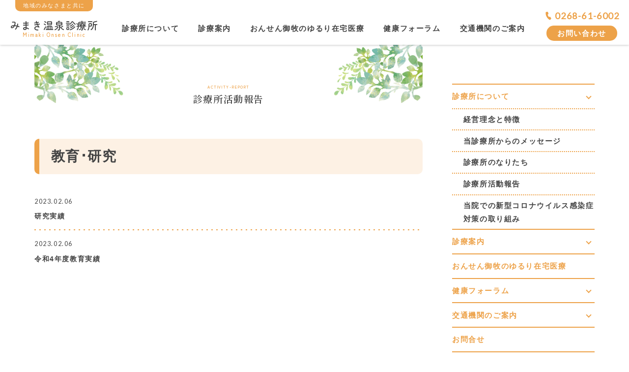

--- FILE ---
content_type: text/html; charset=UTF-8
request_url: https://hospital.city.tomi.nagano.jp/activity-report/cat-report/education-research/
body_size: 11575
content:
<!DOCTYPE html>
<html lang="ja">
<head>
<!-- Google tag (gtag.js) -->
<script async src="https://www.googletagmanager.com/gtag/js?id=G-S9GQ509GNH"></script>
<script>
  window.dataLayer = window.dataLayer || [];
  function gtag(){dataLayer.push(arguments);}
  gtag('js', new Date());

  gtag('config', 'G-S9GQ509GNH');
</script><!-- Google Anarytics End -->
  <meta charset="UTF-8">
  <meta content="IE=edge" http-equiv="X-UA-Compatible"/>
  <meta content="width=device-width, initial-scale=1" name="viewport"/>
  <meta name="format-detection" content="telephone=no,email=no,address=no">
  <meta http-equiv="x-dns-prefetch-control" content="on">
  <link rel="preconnect dns-prefetch" href="//www.google.com">
  <link rel="preconnect dns-prefetch" href="//www.googletagmanager.com">
  <link rel="preconnect dns-prefetch" href="//www.google-analytics.com">
  <link rel="preconnect dns-prefetch" href="//www.google-analytics.com/analytics.js">
  <link rel="preconnect dns-prefetch" href="//ajax.googleapis.com">
  <link rel="preconnect dns-prefetch" href="//developers.google.com">
  <link rel="preconnect dns-prefetch" href="//cdnjs.cloudflare.com">
  <link rel="preconnect dns-prefetch" href="//www.gstatic.com">
  <link rel="preconnect dns-prefetch" href="//cdnjs.com">
  <link rel="preconnect dns-prefetch" href="//marketingplatform.google.com/about/tag-manager/">
  <link rel="preconnect dns-prefetch" href="//marketingplatform.google.com/about/analytics/">
  <link rel="preconnect dns-prefetch" href="//developers.google.com/speed/libraries/">
  <link rel="preconnect dns-prefetch" href="//unpkg.com">
  <link rel="preconnect dns-prefetch" href="//ajax.googleapis.com/ajax/libs/jquery/3.5.1/jquery.min.js">
  <link rel="preconnect dns-prefetch" href="//fonts.googleapis.com/css2?family=Lato&family=Noto+Serif+JP:wght@600&family=Zen+Maru+Gothic:wght@500&display=swap">
  <!-- font -->
  <link rel="preconnect" href="https://fonts.googleapis.com">
  <link rel="preconnect" href="https://fonts.gstatic.com" crossorigin>
  <link href="https://fonts.googleapis.com/css2?family=Lato&family=Noto+Serif+JP:wght@600&family=Zen+Maru+Gothic:wght@500&display=swap" rel="stylesheet">
  <!-- style -->
  <link rel="stylesheet" href="https://hospital.city.tomi.nagano.jp/cms/wp-content/themes/hospital_themes/common/css/fonts.min.css" media="all" />
  <link rel="stylesheet" href="https://hospital.city.tomi.nagano.jp/cms/wp-content/themes/hospital_themes/common/css/reset.min.css" media="all" />
  <link rel="stylesheet" href="https://hospital.city.tomi.nagano.jp/cms/wp-content/themes/hospital_themes/common/css/color/onsen.css?20260116-0717" media="print" onload="this.media='all'" />
  <link rel="stylesheet" href="https://hospital.city.tomi.nagano.jp/cms/wp-content/themes/hospital_themes/common/css/common.css?20260116-0717" media="all" />
  <link rel="stylesheet" href="https://hospital.city.tomi.nagano.jp/cms/wp-content/themes/hospital_themes/common/css/post-style.css?20260116-0717" media="print" onload="this.media='all'" />
  <link rel="stylesheet" href="https://hospital.city.tomi.nagano.jp/cms/wp-content/themes/hospital_themes/common/css/sub.css?20260116-0717" media="print" onload="this.media='all'" />
  <link rel="icon" href="https://hospital.city.tomi.nagano.jp/cms/wp-content/themes/hospital_themes/common/img/favicon/onsen/favicon.ico" />
  <link rel="apple-touch-icon" type="image/png" href="https://hospital.city.tomi.nagano.jp/cms/wp-content/themes/hospital_themes/common/img/favicon/onsen/apple-touch-icon-180x180.png" />
  <link rel="icon" type="image/png" href="https://hospital.city.tomi.nagano.jp/cms/wp-content/themes/hospital_themes/common/img/favicon/onsen/icon-192x192.png" />
<!-- WP head -->
<script data-cfasync="false" data-no-defer="1" data-no-minify="1" data-no-optimize="1">var ewww_webp_supported=!1;function check_webp_feature(A,e){var w;e=void 0!==e?e:function(){},ewww_webp_supported?e(ewww_webp_supported):((w=new Image).onload=function(){ewww_webp_supported=0<w.width&&0<w.height,e&&e(ewww_webp_supported)},w.onerror=function(){e&&e(!1)},w.src="data:image/webp;base64,"+{alpha:"UklGRkoAAABXRUJQVlA4WAoAAAAQAAAAAAAAAAAAQUxQSAwAAAARBxAR/Q9ERP8DAABWUDggGAAAABQBAJ0BKgEAAQAAAP4AAA3AAP7mtQAAAA=="}[A])}check_webp_feature("alpha");</script><script data-cfasync="false" data-no-defer="1" data-no-minify="1" data-no-optimize="1">var Arrive=function(c,w){"use strict";if(c.MutationObserver&&"undefined"!=typeof HTMLElement){var r,a=0,u=(r=HTMLElement.prototype.matches||HTMLElement.prototype.webkitMatchesSelector||HTMLElement.prototype.mozMatchesSelector||HTMLElement.prototype.msMatchesSelector,{matchesSelector:function(e,t){return e instanceof HTMLElement&&r.call(e,t)},addMethod:function(e,t,r){var a=e[t];e[t]=function(){return r.length==arguments.length?r.apply(this,arguments):"function"==typeof a?a.apply(this,arguments):void 0}},callCallbacks:function(e,t){t&&t.options.onceOnly&&1==t.firedElems.length&&(e=[e[0]]);for(var r,a=0;r=e[a];a++)r&&r.callback&&r.callback.call(r.elem,r.elem);t&&t.options.onceOnly&&1==t.firedElems.length&&t.me.unbindEventWithSelectorAndCallback.call(t.target,t.selector,t.callback)},checkChildNodesRecursively:function(e,t,r,a){for(var i,n=0;i=e[n];n++)r(i,t,a)&&a.push({callback:t.callback,elem:i}),0<i.childNodes.length&&u.checkChildNodesRecursively(i.childNodes,t,r,a)},mergeArrays:function(e,t){var r,a={};for(r in e)e.hasOwnProperty(r)&&(a[r]=e[r]);for(r in t)t.hasOwnProperty(r)&&(a[r]=t[r]);return a},toElementsArray:function(e){return e=void 0!==e&&("number"!=typeof e.length||e===c)?[e]:e}}),e=(l.prototype.addEvent=function(e,t,r,a){a={target:e,selector:t,options:r,callback:a,firedElems:[]};return this._beforeAdding&&this._beforeAdding(a),this._eventsBucket.push(a),a},l.prototype.removeEvent=function(e){for(var t,r=this._eventsBucket.length-1;t=this._eventsBucket[r];r--)e(t)&&(this._beforeRemoving&&this._beforeRemoving(t),(t=this._eventsBucket.splice(r,1))&&t.length&&(t[0].callback=null))},l.prototype.beforeAdding=function(e){this._beforeAdding=e},l.prototype.beforeRemoving=function(e){this._beforeRemoving=e},l),t=function(i,n){var o=new e,l=this,s={fireOnAttributesModification:!1};return o.beforeAdding(function(t){var e=t.target;e!==c.document&&e!==c||(e=document.getElementsByTagName("html")[0]);var r=new MutationObserver(function(e){n.call(this,e,t)}),a=i(t.options);r.observe(e,a),t.observer=r,t.me=l}),o.beforeRemoving(function(e){e.observer.disconnect()}),this.bindEvent=function(e,t,r){t=u.mergeArrays(s,t);for(var a=u.toElementsArray(this),i=0;i<a.length;i++)o.addEvent(a[i],e,t,r)},this.unbindEvent=function(){var r=u.toElementsArray(this);o.removeEvent(function(e){for(var t=0;t<r.length;t++)if(this===w||e.target===r[t])return!0;return!1})},this.unbindEventWithSelectorOrCallback=function(r){var a=u.toElementsArray(this),i=r,e="function"==typeof r?function(e){for(var t=0;t<a.length;t++)if((this===w||e.target===a[t])&&e.callback===i)return!0;return!1}:function(e){for(var t=0;t<a.length;t++)if((this===w||e.target===a[t])&&e.selector===r)return!0;return!1};o.removeEvent(e)},this.unbindEventWithSelectorAndCallback=function(r,a){var i=u.toElementsArray(this);o.removeEvent(function(e){for(var t=0;t<i.length;t++)if((this===w||e.target===i[t])&&e.selector===r&&e.callback===a)return!0;return!1})},this},i=new function(){var s={fireOnAttributesModification:!1,onceOnly:!1,existing:!1};function n(e,t,r){return!(!u.matchesSelector(e,t.selector)||(e._id===w&&(e._id=a++),-1!=t.firedElems.indexOf(e._id)))&&(t.firedElems.push(e._id),!0)}var c=(i=new t(function(e){var t={attributes:!1,childList:!0,subtree:!0};return e.fireOnAttributesModification&&(t.attributes=!0),t},function(e,i){e.forEach(function(e){var t=e.addedNodes,r=e.target,a=[];null!==t&&0<t.length?u.checkChildNodesRecursively(t,i,n,a):"attributes"===e.type&&n(r,i)&&a.push({callback:i.callback,elem:r}),u.callCallbacks(a,i)})})).bindEvent;return i.bindEvent=function(e,t,r){t=void 0===r?(r=t,s):u.mergeArrays(s,t);var a=u.toElementsArray(this);if(t.existing){for(var i=[],n=0;n<a.length;n++)for(var o=a[n].querySelectorAll(e),l=0;l<o.length;l++)i.push({callback:r,elem:o[l]});if(t.onceOnly&&i.length)return r.call(i[0].elem,i[0].elem);setTimeout(u.callCallbacks,1,i)}c.call(this,e,t,r)},i},o=new function(){var a={};function i(e,t){return u.matchesSelector(e,t.selector)}var n=(o=new t(function(){return{childList:!0,subtree:!0}},function(e,r){e.forEach(function(e){var t=e.removedNodes,e=[];null!==t&&0<t.length&&u.checkChildNodesRecursively(t,r,i,e),u.callCallbacks(e,r)})})).bindEvent;return o.bindEvent=function(e,t,r){t=void 0===r?(r=t,a):u.mergeArrays(a,t),n.call(this,e,t,r)},o};d(HTMLElement.prototype),d(NodeList.prototype),d(HTMLCollection.prototype),d(HTMLDocument.prototype),d(Window.prototype);var n={};return s(i,n,"unbindAllArrive"),s(o,n,"unbindAllLeave"),n}function l(){this._eventsBucket=[],this._beforeAdding=null,this._beforeRemoving=null}function s(e,t,r){u.addMethod(t,r,e.unbindEvent),u.addMethod(t,r,e.unbindEventWithSelectorOrCallback),u.addMethod(t,r,e.unbindEventWithSelectorAndCallback)}function d(e){e.arrive=i.bindEvent,s(i,e,"unbindArrive"),e.leave=o.bindEvent,s(o,e,"unbindLeave")}}(window,void 0),ewww_webp_supported=!1;function check_webp_feature(e,t){var r;ewww_webp_supported?t(ewww_webp_supported):((r=new Image).onload=function(){ewww_webp_supported=0<r.width&&0<r.height,t(ewww_webp_supported)},r.onerror=function(){t(!1)},r.src="data:image/webp;base64,"+{alpha:"UklGRkoAAABXRUJQVlA4WAoAAAAQAAAAAAAAAAAAQUxQSAwAAAARBxAR/Q9ERP8DAABWUDggGAAAABQBAJ0BKgEAAQAAAP4AAA3AAP7mtQAAAA==",animation:"UklGRlIAAABXRUJQVlA4WAoAAAASAAAAAAAAAAAAQU5JTQYAAAD/////AABBTk1GJgAAAAAAAAAAAAAAAAAAAGQAAABWUDhMDQAAAC8AAAAQBxAREYiI/gcA"}[e])}function ewwwLoadImages(e){if(e){for(var t=document.querySelectorAll(".batch-image img, .image-wrapper a, .ngg-pro-masonry-item a, .ngg-galleria-offscreen-seo-wrapper a"),r=0,a=t.length;r<a;r++)ewwwAttr(t[r],"data-src",t[r].getAttribute("data-webp")),ewwwAttr(t[r],"data-thumbnail",t[r].getAttribute("data-webp-thumbnail"));for(var i=document.querySelectorAll(".rev_slider ul li"),r=0,a=i.length;r<a;r++){ewwwAttr(i[r],"data-thumb",i[r].getAttribute("data-webp-thumb"));for(var n=1;n<11;)ewwwAttr(i[r],"data-param"+n,i[r].getAttribute("data-webp-param"+n)),n++}for(r=0,a=(i=document.querySelectorAll(".rev_slider img")).length;r<a;r++)ewwwAttr(i[r],"data-lazyload",i[r].getAttribute("data-webp-lazyload"));for(var o=document.querySelectorAll("div.woocommerce-product-gallery__image"),r=0,a=o.length;r<a;r++)ewwwAttr(o[r],"data-thumb",o[r].getAttribute("data-webp-thumb"))}for(var l=document.querySelectorAll("video"),r=0,a=l.length;r<a;r++)ewwwAttr(l[r],"poster",e?l[r].getAttribute("data-poster-webp"):l[r].getAttribute("data-poster-image"));for(var s,c=document.querySelectorAll("img.ewww_webp_lazy_load"),r=0,a=c.length;r<a;r++)e&&(ewwwAttr(c[r],"data-lazy-srcset",c[r].getAttribute("data-lazy-srcset-webp")),ewwwAttr(c[r],"data-srcset",c[r].getAttribute("data-srcset-webp")),ewwwAttr(c[r],"data-lazy-src",c[r].getAttribute("data-lazy-src-webp")),ewwwAttr(c[r],"data-src",c[r].getAttribute("data-src-webp")),ewwwAttr(c[r],"data-orig-file",c[r].getAttribute("data-webp-orig-file")),ewwwAttr(c[r],"data-medium-file",c[r].getAttribute("data-webp-medium-file")),ewwwAttr(c[r],"data-large-file",c[r].getAttribute("data-webp-large-file")),null!=(s=c[r].getAttribute("srcset"))&&!1!==s&&s.includes("R0lGOD")&&ewwwAttr(c[r],"src",c[r].getAttribute("data-lazy-src-webp"))),c[r].className=c[r].className.replace(/\bewww_webp_lazy_load\b/,"");for(var w=document.querySelectorAll(".ewww_webp"),r=0,a=w.length;r<a;r++)e?(ewwwAttr(w[r],"srcset",w[r].getAttribute("data-srcset-webp")),ewwwAttr(w[r],"src",w[r].getAttribute("data-src-webp")),ewwwAttr(w[r],"data-orig-file",w[r].getAttribute("data-webp-orig-file")),ewwwAttr(w[r],"data-medium-file",w[r].getAttribute("data-webp-medium-file")),ewwwAttr(w[r],"data-large-file",w[r].getAttribute("data-webp-large-file")),ewwwAttr(w[r],"data-large_image",w[r].getAttribute("data-webp-large_image")),ewwwAttr(w[r],"data-src",w[r].getAttribute("data-webp-src"))):(ewwwAttr(w[r],"srcset",w[r].getAttribute("data-srcset-img")),ewwwAttr(w[r],"src",w[r].getAttribute("data-src-img"))),w[r].className=w[r].className.replace(/\bewww_webp\b/,"ewww_webp_loaded");window.jQuery&&jQuery.fn.isotope&&jQuery.fn.imagesLoaded&&(jQuery(".fusion-posts-container-infinite").imagesLoaded(function(){jQuery(".fusion-posts-container-infinite").hasClass("isotope")&&jQuery(".fusion-posts-container-infinite").isotope()}),jQuery(".fusion-portfolio:not(.fusion-recent-works) .fusion-portfolio-wrapper").imagesLoaded(function(){jQuery(".fusion-portfolio:not(.fusion-recent-works) .fusion-portfolio-wrapper").isotope()}))}function ewwwWebPInit(e){ewwwLoadImages(e),ewwwNggLoadGalleries(e),document.arrive(".ewww_webp",function(){ewwwLoadImages(e)}),document.arrive(".ewww_webp_lazy_load",function(){ewwwLoadImages(e)}),document.arrive("videos",function(){ewwwLoadImages(e)}),"loading"==document.readyState?document.addEventListener("DOMContentLoaded",ewwwJSONParserInit):("undefined"!=typeof galleries&&ewwwNggParseGalleries(e),ewwwWooParseVariations(e))}function ewwwAttr(e,t,r){null!=r&&!1!==r&&e.setAttribute(t,r)}function ewwwJSONParserInit(){"undefined"!=typeof galleries&&check_webp_feature("alpha",ewwwNggParseGalleries),check_webp_feature("alpha",ewwwWooParseVariations)}function ewwwWooParseVariations(e){if(e)for(var t=document.querySelectorAll("form.variations_form"),r=0,a=t.length;r<a;r++){var i=t[r].getAttribute("data-product_variations"),n=!1;try{for(var o in i=JSON.parse(i))void 0!==i[o]&&void 0!==i[o].image&&(void 0!==i[o].image.src_webp&&(i[o].image.src=i[o].image.src_webp,n=!0),void 0!==i[o].image.srcset_webp&&(i[o].image.srcset=i[o].image.srcset_webp,n=!0),void 0!==i[o].image.full_src_webp&&(i[o].image.full_src=i[o].image.full_src_webp,n=!0),void 0!==i[o].image.gallery_thumbnail_src_webp&&(i[o].image.gallery_thumbnail_src=i[o].image.gallery_thumbnail_src_webp,n=!0),void 0!==i[o].image.thumb_src_webp&&(i[o].image.thumb_src=i[o].image.thumb_src_webp,n=!0));n&&ewwwAttr(t[r],"data-product_variations",JSON.stringify(i))}catch(e){}}}function ewwwNggParseGalleries(e){if(e)for(var t in galleries){var r=galleries[t];galleries[t].images_list=ewwwNggParseImageList(r.images_list)}}function ewwwNggLoadGalleries(e){e&&document.addEventListener("ngg.galleria.themeadded",function(e,t){window.ngg_galleria._create_backup=window.ngg_galleria.create,window.ngg_galleria.create=function(e,t){var r=$(e).data("id");return galleries["gallery_"+r].images_list=ewwwNggParseImageList(galleries["gallery_"+r].images_list),window.ngg_galleria._create_backup(e,t)}})}function ewwwNggParseImageList(e){for(var t in e){var r=e[t];if(void 0!==r["image-webp"]&&(e[t].image=r["image-webp"],delete e[t]["image-webp"]),void 0!==r["thumb-webp"]&&(e[t].thumb=r["thumb-webp"],delete e[t]["thumb-webp"]),void 0!==r.full_image_webp&&(e[t].full_image=r.full_image_webp,delete e[t].full_image_webp),void 0!==r.srcsets)for(var a in r.srcsets)nggSrcset=r.srcsets[a],void 0!==r.srcsets[a+"-webp"]&&(e[t].srcsets[a]=r.srcsets[a+"-webp"],delete e[t].srcsets[a+"-webp"]);if(void 0!==r.full_srcsets)for(var i in r.full_srcsets)nggFSrcset=r.full_srcsets[i],void 0!==r.full_srcsets[i+"-webp"]&&(e[t].full_srcsets[i]=r.full_srcsets[i+"-webp"],delete e[t].full_srcsets[i+"-webp"])}return e}check_webp_feature("alpha",ewwwWebPInit);</script><meta name='robots' content='index, follow, max-image-preview:large, max-snippet:-1, max-video-preview:-1' />

	<!-- This site is optimized with the Yoast SEO plugin v20.13 - https://yoast.com/wordpress/plugins/seo/ -->
	<title>教育･研究 アーカイブ - 東御市民病院・東御市立みまき温泉診療所・東御市立助産所とうみ</title>
	<link rel="canonical" href="https://hospital.city.tomi.nagano.jp/activity-report/cat-report/education-research/" />
	<meta property="og:locale" content="ja_JP" />
	<meta property="og:type" content="article" />
	<meta property="og:title" content="教育･研究 アーカイブ - 東御市民病院・東御市立みまき温泉診療所・東御市立助産所とうみ" />
	<meta property="og:url" content="https://hospital.city.tomi.nagano.jp/activity-report/cat-report/education-research/" />
	<meta property="og:site_name" content="東御市民病院・東御市立みまき温泉診療所・東御市立助産所とうみ" />
	<meta property="og:image" content="https://hospital.city.tomi.nagano.jp/cms/wp-content/uploads/2023/01/ogp-image.jpg" />
	<meta property="og:image:width" content="1200" />
	<meta property="og:image:height" content="630" />
	<meta property="og:image:type" content="image/jpeg" />
	<meta name="twitter:card" content="summary_large_image" />
	<script type="application/ld+json" class="yoast-schema-graph">{"@context":"https://schema.org","@graph":[{"@type":"CollectionPage","@id":"https://hospital.city.tomi.nagano.jp/activity-report/cat-report/education-research/","url":"https://hospital.city.tomi.nagano.jp/activity-report/cat-report/education-research/","name":"教育･研究 アーカイブ - 東御市民病院・東御市立みまき温泉診療所・東御市立助産所とうみ","isPartOf":{"@id":"https://hospital.city.tomi.nagano.jp/#website"},"breadcrumb":{"@id":"https://hospital.city.tomi.nagano.jp/activity-report/cat-report/education-research/#breadcrumb"},"inLanguage":"ja"},{"@type":"BreadcrumbList","@id":"https://hospital.city.tomi.nagano.jp/activity-report/cat-report/education-research/#breadcrumb","itemListElement":[{"@type":"ListItem","position":1,"name":"ホーム","item":"https://hospital.city.tomi.nagano.jp/"},{"@type":"ListItem","position":2,"name":"教育･研究"}]},{"@type":"WebSite","@id":"https://hospital.city.tomi.nagano.jp/#website","url":"https://hospital.city.tomi.nagano.jp/","name":"東御市民病院・東御市立みまき温泉診療所・東御市立助産所とうみ","description":"東御市は一人ひとりに寄り添ったサポートで安心をお届けします。","publisher":{"@id":"https://hospital.city.tomi.nagano.jp/#organization"},"potentialAction":[{"@type":"SearchAction","target":{"@type":"EntryPoint","urlTemplate":"https://hospital.city.tomi.nagano.jp/?s={search_term_string}"},"query-input":"required name=search_term_string"}],"inLanguage":"ja"},{"@type":"Organization","@id":"https://hospital.city.tomi.nagano.jp/#organization","name":"東御市民病院・東御市立みまき温泉診療所・東御市立助産所とうみ","url":"https://hospital.city.tomi.nagano.jp/","logo":{"@type":"ImageObject","inLanguage":"ja","@id":"https://hospital.city.tomi.nagano.jp/#/schema/logo/image/","url":"https://hospital.city.tomi.nagano.jp/cms/wp-content/uploads/2023/01/ogp-image.jpg","contentUrl":"https://hospital.city.tomi.nagano.jp/cms/wp-content/uploads/2023/01/ogp-image.jpg","width":1200,"height":630,"caption":"東御市民病院・東御市立みまき温泉診療所・東御市立助産所とうみ"},"image":{"@id":"https://hospital.city.tomi.nagano.jp/#/schema/logo/image/"}}]}</script>
	<!-- / Yoast SEO plugin. -->


    <style type="text/css">
      /* PCで電話番号リンクを無効に */
      a[href*="tel:"] {
        pointer-events: none;
        cursor: default;
        text-decoration: none;
      }
    </style>
<noscript><style>.lazyload[data-src]{display:none !important;}</style></noscript><style>.lazyload{background-image:none !important;}.lazyload:before{background-image:none !important;}</style></head>

  

<body id="pagetop" class="archive tax-cat-report term-education-research term-22 sub onsen ">
<script data-cfasync="false" data-no-defer="1" data-no-minify="1" data-no-optimize="1">if(typeof ewww_webp_supported==="undefined"){var ewww_webp_supported=!1}if(ewww_webp_supported){document.body.classList.add("webp-support")}</script>
  <div class="wrapper">
		      <header class="main-header">
      <p class="head-tag pc">地域のみなさまと共に</p>
      <h1 class="main-logo zen"><a href="https://hospital.city.tomi.nagano.jp/onsen/">
        みまき温泉診療所 <span class="logo-caps">Mimaki Onsen Clinic</span>
      </a></h1>
      <nav class="gnav">
        <div class="nav_inner">
        <ul class="nav-menu">
          <li class="nav-item">
            <a class="nav-parent pc" href="https://hospital.city.tomi.nagano.jp/onsen/about/">診療所について</a>
            <p class="nav-ttl sp">診療所について</p>
            <div class="nav-child nav-col nav-1col">
              <div class="nav-col-item">
                <ul class="nav-child-menu">
                  <li class="nav-child-item">
                    <a href="https://hospital.city.tomi.nagano.jp/onsen/about/philosophy/">経営理念と特徴</a>
                  </li>
                  <li class="nav-child-item">
                    <a href="https://hospital.city.tomi.nagano.jp/onsen/about/message/">当診療所からのメッセージ</a>
                  </li>
                  <li class="nav-child-item">
                    <a href="https://hospital.city.tomi.nagano.jp/onsen/about/history/">診療所のなりたち</a>
                  </li>
                  <li class="nav-child-item">
                    <a href="https://hospital.city.tomi.nagano.jp/activity-report/">診療所活動報告</a>
                  </li>
                  <li class="nav-child-item">
                    <a href="https://hospital.city.tomi.nagano.jp/onsen/about/covid-19/">当院での新型コロナウイルス感染症対策の取り組み</a>
                  </li>
                </ul>
              </div><!-- //nav-col-item -->
            </div><!-- //nav-child -->
          </li>
          <li class="nav-item">
            <a class="nav-parent pc" href="https://hospital.city.tomi.nagano.jp/onsen/guide/">診療案内</a>
            <p class="nav-ttl sp">診療案内</p>
            <div class="nav-child nav-col nav-2col">
              <div class="nav-col-item">
                <ul class="nav-child-menu">
                  <li class="nav-child-item">
                    <a href="https://hospital.city.tomi.nagano.jp/onsen/guide/hours/">診察予定・時間のご案内</a>
                  </li>
                  <li class="nav-child-item">
                    <a href="https://hospital.city.tomi.nagano.jp/onsen/guide/attending/">診療担当医表</a>
                  </li>
                  <li class="nav-child-item">
                    <a href="https://hospital.city.tomi.nagano.jp/onsen/guide/doctor/">診察担当医師紹介</a>
                  </li>
                  <li class="nav-child-item">
                    <a href="https://hospital.city.tomi.nagano.jp/onsen/guide/detail/">診察内容のご案内</a>
                  </li>
                  <li class="nav-child-item">
                    <a href="https://hospital.city.tomi.nagano.jp/onsen/guide/visit/">訪問診療・往診のご案内</a>
                  </li>
                </ul>
              </div><!-- //nav-col-item -->
              <div class="nav-col-item">
                <ul class="nav-child-menu">
                  <li class="nav-child-item">
                    <a href="https://hospital.city.tomi.nagano.jp/onsen/guide/checkup/">各種健康診断・検診のご案内</a>
                  </li>
                  <li class="nav-child-item">
                    <a href="https://hospital.city.tomi.nagano.jp/onsen/guide/vaccination/">予防接種のご案内</a>
                  </li>
                  <li class="nav-child-item">
                    <a href="https://hospital.city.tomi.nagano.jp/onsen/guide/tel_online/">電話・オンライン診療を希望される方へ</a>
                  </li>
                  <li class="nav-child-item">
                    <a href="https://hospital.city.tomi.nagano.jp/onsen/guide/fever/">発熱などの症状で受診をご希望される方へ</a>
                  </li>
                </ul>
              </div><!-- //nav-col-item -->
            </div><!-- //nav-child -->
          </li>
          <li class="nav-item">
            <a class="nav-parent" href="https://hospital.city.tomi.nagano.jp/zaitaku/">おんせん御牧のゆるり在宅医療</a>
          </li>
          <li class="nav-item">
            <a class="nav-parent pc" href="https://hospital.city.tomi.nagano.jp/health-forum/">健康フォーラム</a>
            <p class="nav-ttl sp">健康フォーラム</p>
            <div class="nav-child nav-col nav-1col">
              <div class="nav-col-item">
                <ul class="nav-child-menu">
                  <li class="nav-child-item"><a href="https://hospital.city.tomi.nagano.jp/health-forum/topic/illness/">病気について</a></li><li class="nav-child-item"><a href="https://hospital.city.tomi.nagano.jp/health-forum/topic/zinc-deficiency/">亜鉛欠乏症と臨床</a></li>                </ul>
              </div><!-- //nav-col-item -->
            </div><!-- //nav-child -->
          </li>
          <li class="nav-item">
            <a class="nav-parent pc" href="https://hospital.city.tomi.nagano.jp/onsen/access/">交通機関のご案内</a>
            <p class="nav-ttl sp">交通機関のご案内</p>
            <div class="nav-child nav-col nav-1col">
              <div class="nav-col-item">
                <ul class="nav-child-menu">
                  <li class="nav-child-item">
                    <a href="https://hospital.city.tomi.nagano.jp/onsen/access/">交通機関のご案内</a>
                  </li>
                  <li class="nav-child-item">
                    <a href="https://hospital.city.tomi.nagano.jp/onsen/access/accessmap/">周辺地図</a>
                  </li>
                </ul>
              </div><!-- //nav-col-item -->
            </div><!-- //nav-child -->
          </li>
        </ul>
        <div class="head-contact">
          <a class="phone-link lato" href="tel:0268616002"><span class="icon icon-phone"></span>0268-61-6002</a>
          <a class="btn-link" href="https://hospital.city.tomi.nagano.jp/onsen/contact/">お問い合わせ</a>
        </div>
      </div>
      </nav>
      <div id="js-navTrigger" class="hamburger sp">
        <button type="button">
          <span></span>
          <span></span>
          <span></span>
          <span class="zen">メニュー</span>
        </button>
      </div>
      <!-- //hamburger button -->
    </header><!-- //main-header -->
    <!-- //End header -->

        <main class="content cols-2 inner" role="main">
      <div class="main-content">
        <section class="page-ttl-area">
          <div class="main-ttl-en zen al-center">activity-report</div>
          <h2 class="main-ttl al-center serif">
           
            診療所活動報告
                  </h2>
        </section>
        
        <div class="newsBox">
          <div class="post-content">
            <h2>教育･研究</h2>
          </div>
          <ul class="newsList">
                      <li><a href="https://hospital.city.tomi.nagano.jp/activity-report/2142/">
              <div class="newsInfo">
                <time class="lato">2023.02.06</time>
              </div>
              <h4 class="newsTtl">研究実績</h4>
            </a></li>
                      <li><a href="https://hospital.city.tomi.nagano.jp/activity-report/2140/">
              <div class="newsInfo">
                <time class="lato">2023.02.06</time>
              </div>
              <h4 class="newsTtl">令和4年度教育実績</h4>
            </a></li>
                              </ul>
        </div>
        
        <div class="pagenate">
                </div>
      </div>

        <div class="side-content">
  <ul class="pagenav pc">
    <li class="pagenav-item">
      <p class="ac_ttl">診療所について</p>
      <ul class="ac_cnt" style="display: block !important;">
        <li class="itemList"><a href="https://hospital.city.tomi.nagano.jp/onsen/about/philosophy/">経営理念と特徴</a></li>
        <li class="itemList"><a href="https://hospital.city.tomi.nagano.jp/onsen/about/message/">当診療所からのメッセージ</a></li>
        <li class="itemList"><a href="https://hospital.city.tomi.nagano.jp/onsen/about/history/">診療所のなりたち</a></li>
        <li class="itemList"><a href="https://hospital.city.tomi.nagano.jp/activity-report/">診療所活動報告</a></li>
        <li class="itemList"><a href="https://hospital.city.tomi.nagano.jp/onsen/about/covid-19/">当院での新型コロナウイルス感染症対策の取り組み</a></li>
      </ul>
    </li>
    <li class="pagenav-item">
      <p class="ac_ttl">診療案内</p>
      <ul class="ac_cnt" >
        <li class="itemList"><a href="https://hospital.city.tomi.nagano.jp/onsen/guide/hours/">診察予定・時間のご案内</a></li>
        <li class="itemList"><a href="https://hospital.city.tomi.nagano.jp/onsen/guide/attending/">診療担当医表</a></li>
        <li class="itemList"><a href="https://hospital.city.tomi.nagano.jp/onsen/guide/doctor/">診察担当医師紹介</a></li>
        <li class="itemList"><a href="https://hospital.city.tomi.nagano.jp/onsen/guide/detail/">診察内容のご案内</a></li>
        <li class="itemList"><a href="https://hospital.city.tomi.nagano.jp/onsen/guide/visit/">訪問診療・往診のご案内</a></li>
        <li class="itemList"><a href="https://hospital.city.tomi.nagano.jp/onsen/guide/checkup/">各種健康診断・検診のご案内</a></li>
        <li class="itemList"><a href="https://hospital.city.tomi.nagano.jp/onsen/guide/vaccination/">予防接種のご案内</a></li>
        <li class="itemList"><a href="https://hospital.city.tomi.nagano.jp/onsen/guide/tel_online/">電話・オンライン診療を希望される方へ</a></li>
        <li class="itemList"><a href="https://hospital.city.tomi.nagano.jp/onsen/guide/fever/">発熱などの症状で受診をご希望される方へ</a></li>
      </ul>
    </li>
    <li class="pagenav-item">
      <a class="snglTtl" href="https://hospital.city.tomi.nagano.jp/zaitaku/">おんせん御牧のゆるり在宅医療</a>
    </li>
    <li class="pagenav-item">
      <p class="ac_ttl">健康フォーラム</p>
      <ul class="ac_cnt" >
        <li class="itemList"><a href="https://hospital.city.tomi.nagano.jp/health-forum/topic/illness/">病気について</a></li><li class="itemList"><a href="https://hospital.city.tomi.nagano.jp/health-forum/topic/zinc-deficiency/">亜鉛欠乏症と臨床</a></li>      </ul>
    </li>
    <li class="pagenav-item">
      <p class="ac_ttl">交通機関のご案内</p>
      <ul class="ac_cnt" >
        <li class="itemList"><a href="https://hospital.city.tomi.nagano.jp/onsen/access/">交通機関のご案内</a></li>
        <li class="itemList"><a href="https://hospital.city.tomi.nagano.jp/onsen/access/accessmap/">周辺地図</a></li>
      </ul>
    </li>
    <li class="pagenav-item">
      <a class="snglTtl" href="https://hospital.city.tomi.nagano.jp/onsen/contact/">お問合せ</a>
    </li>
    <li class="pagenav-item">
      <a class="snglTtl" href="https://hospital.city.tomi.nagano.jp/news-onsen/">お知らせ</a>
    </li>
  </ul>
  
  <ul class="bn-list">
      <li><a href="https://hospital.city.tomi.nagano.jp/onsen/recruitment/">
      <figure class="radius"><img src="[data-uri]" alt="みまき温泉診療所採用情報" data-src="https://hospital.city.tomi.nagano.jp/cms/wp-content/themes/hospital_themes/common/img/bn-rec-onsen.png" decoding="async" class="lazyload" width="620" height="163" data-eio-rwidth="620" data-eio-rheight="163"><noscript><img src="https://hospital.city.tomi.nagano.jp/cms/wp-content/themes/hospital_themes/common/img/bn-rec-onsen.png" alt="みまき温泉診療所採用情報" data-eio="l"></noscript></figure>
    </a></li>
      <li><a href="https://hospital.city.tomi.nagano.jp/simin/" target="_blank" rel="noopener">
      <figure class="radius"><img src="[data-uri]" alt="東御市民病院" data-src="https://hospital.city.tomi.nagano.jp/cms/wp-content/themes/hospital_themes/common/img/bn-simin.png" decoding="async" class="lazyload" width="620" height="163" data-eio-rwidth="620" data-eio-rheight="163"><noscript><img src="https://hospital.city.tomi.nagano.jp/cms/wp-content/themes/hospital_themes/common/img/bn-simin.png" alt="東御市民病院" data-eio="l"></noscript></figure>
    </a></li>
    <li><a href="https://hospital.city.tomi.nagano.jp/jyosan/" target="_blank" rel="noopener">
      <figure class="radius"><img src="[data-uri]" alt="助産所とうみ" data-src="https://hospital.city.tomi.nagano.jp/cms/wp-content/themes/hospital_themes/common/img/bn-jyosan.png" decoding="async" class="lazyload" width="620" height="163" data-eio-rwidth="620" data-eio-rheight="163"><noscript><img src="https://hospital.city.tomi.nagano.jp/cms/wp-content/themes/hospital_themes/common/img/bn-jyosan.png" alt="助産所とうみ" data-eio="l"></noscript></figure>
    </a></li>
  </ul>
</div>
  
  </main>
  <!-- //content -->

    

          <div class="js-fixElms fix-nav">
      <a class="fix-nav-item calendar" href="https://hospital.city.tomi.nagano.jp/onsen/schedule/">
        <span class="icon icon-calendar"></span>
        診療受付時間<br>外来担当医表
      </a>
    </div><!-- //fix-nav -->

    <footer class="js-hidePoint main-footer">
      <div class="page-top lato"><a href="#pagetop">
        <i class="fa-solid fa-chevron-up"></i><span>PAGE<br>TOP</span>
      </a></div>
      <div class="inner">
        <div class="sitemap">
          <ul class="ft-sitemap">
            <li class="sitemap-item">
              <p class="ac_ttl parent-ttl sp">診療所について</p>
              <ul class="ac_cnt ft-sitemap-child">
                <li class="sitemap-item parent-ttl pc"><a href="https://hospital.city.tomi.nagano.jp/onsen/about/">診療所について</a></li>
                <li class="sitemap-item"><a href="https://hospital.city.tomi.nagano.jp/onsen/about/philosophy/">経営理念と特徴</a></li>
                <li class="sitemap-item"><a href="https://hospital.city.tomi.nagano.jp/onsen/about/message/">当診療所からのメッセージ</a></li>
                <li class="sitemap-item"><a href="https://hospital.city.tomi.nagano.jp/onsen/about/history/">診療所のなりたち</a></li>
                <li class="sitemap-item"><a href="https://hospital.city.tomi.nagano.jp/activity-report/">診療所活動報告</a></li>
                <li class="sitemap-item"><a href="https://hospital.city.tomi.nagano.jp/onsen/about/covid-19/">当院での新型コロナウイルス感染症対策の取り組み</a></li>
              </ul>
            </li>
          </ul>
          <ul class="ft-sitemap">
            <li class="sitemap-item">
              <p class="ac_ttl parent-ttl sp">診療案内</p>
              <ul class="ac_cnt ft-sitemap-child">
                <li class="sitemap-item parent-ttl pc"><a href="https://hospital.city.tomi.nagano.jp/onsen/guide/">診療案内</a></li>
                <li class="sitemap-item"><a href="https://hospital.city.tomi.nagano.jp/onsen/guide/hours/">診察予定・時間のご案内</a></li>
                <li class="sitemap-item"><a href="https://hospital.city.tomi.nagano.jp/onsen/guide/attending/">診療担当医表</a></li>
                <li class="sitemap-item"><a href="https://hospital.city.tomi.nagano.jp/onsen/guide/doctor/">診察担当医師紹介</a></li>
                <li class="sitemap-item"><a href="https://hospital.city.tomi.nagano.jp/onsen/guide/detail/">診察内容のご案内</a></li>
                <li class="sitemap-item"><a href="https://hospital.city.tomi.nagano.jp/onsen/guide/visit/">訪問診療・往診のご案内</a></li>
                <li class="sitemap-item"><a href="https://hospital.city.tomi.nagano.jp/onsen/guide/checkup/">各種健康診断・検診のご案内</a></li>
                <li class="sitemap-item"><a href="https://hospital.city.tomi.nagano.jp/onsen/guide/vaccination/">予防接種のご案内</a></li>
                <li class="sitemap-item"><a href="https://hospital.city.tomi.nagano.jp/onsen/guide/tel_online/">電話・オンライン診療を希望される方へ</a></li>
                <li class="sitemap-item"><a href="https://hospital.city.tomi.nagano.jp/onsen/guide/fever/">発熱などの症状で受診をご希望される方へ</a></li>
              </ul>
            </li>
          </ul>
          <ul class="ft-sitemap">
            <li class="sitemap-item parent-ttl"><a href="https://hospital.city.tomi.nagano.jp/zaitaku/">おんせん御牧のゆるり在宅医療</a></li>
            <li class="sitemap-item pc">
              <ul class="ac_cnt ft-sitemap-child">
                <li class="sitemap-item parent-ttl">健康フォーラム</li>
                <li class="sitemap-item"><a href="https://hospital.city.tomi.nagano.jp/health-forum/topic/illness/">病気について</a></li><li class="sitemap-item"><a href="https://hospital.city.tomi.nagano.jp/health-forum/topic/zinc-deficiency/">亜鉛欠乏症と臨床</a></li>              </ul>
            </li>
          </ul>
          <ul class="ft-sitemap sp">
            <li class="sitemap-item">
              <p class="ac_ttl parent-ttl sp">健康フォーラム</p>
              <ul class="ac_cnt ft-sitemap-child">
                <li class="sitemap-item parent-ttl pc"><a href="https://hospital.city.tomi.nagano.jp/health-forum/">健康フォーラム</a></li>
                <li class="sitemap-item"><a href="https://hospital.city.tomi.nagano.jp/health-forum/topic/illness/">病気について</a></li><li class="sitemap-item"><a href="https://hospital.city.tomi.nagano.jp/health-forum/topic/zinc-deficiency/">亜鉛欠乏症と臨床</a></li>              </ul>
            </li>
          </ul>
          <ul class="ft-sitemap">
            <li class="sitemap-item">
              <p class="ac_ttl parent-ttl sp">交通機関のご案内</p>
              <ul class="ac_cnt ft-sitemap-child">
                <li class="sitemap-item parent-ttl pc"><a href="https://hospital.city.tomi.nagano.jp/onsen/access/">交通機関のご案内</a></li>
                <li class="sitemap-item"><a href="https://hospital.city.tomi.nagano.jp/onsen/access/accessmap/">周辺地図</a></li>
              </ul>
              <ul class="ac_cnt ft-sitemap-child pc">
                <li class="sitemap-item parent-ttl pc"><a href="https://hospital.city.tomi.nagano.jp/onsen/contact/">お問合せ</a></li>
                <li class="sitemap-item parent-ttl pc"><a href="https://hospital.city.tomi.nagano.jp/news-onsen/">お知らせ</a></li>
              </ul>
            </li>
          </ul>
          <ul class="ft-sitemap sp">
            <li class="sitemap-item parent-ttl"><a href="https://hospital.city.tomi.nagano.jp/onsen/contact/">お問合せ</a></li>
            <li class="sitemap-item parent-ttl"><a href="https://hospital.city.tomi.nagano.jp/news-onsen/">お知らせ</a></li>
            <li class="sitemap-item parent-ttl"><a href="https://hospital.city.tomi.nagano.jp/onsen/recruitment/">採用情報</a></li>
          </ul>
        </div><!-- //sitemap -->
<!--         <div class="ft-link">
          <a href="https://hospital.city.tomi.nagano.jp/simin/privacy-policy/" target="_blank" rel="noopener">個人情報保護基本方針</a>
        </div> -->
		  <!-- //ft-link -->
        <div class="ft-btm">
          <div class="hospital-info">
            <div class="main-logo zen">
              <a href="https://hospital.city.tomi.nagano.jp/onsen/">
                <span class="logo-tomicity"><img src="[data-uri]" alt="" data-src="https://hospital.city.tomi.nagano.jp/cms/wp-content/themes/hospital_themes/common/img/logo-tomi.svg" decoding="async" class="lazyload"><noscript><img src="https://hospital.city.tomi.nagano.jp/cms/wp-content/themes/hospital_themes/common/img/logo-tomi.svg" alt="" data-eio="l"></noscript></span>
                みまき温泉診療所 <span class="logo-caps">Mimaki Onsen Clinic</span></a>
            </div>
            <address class="add">〒389-0402 <br class="sp-only">長野県東御市布下6-1<br>TEL：<a href="tel:0268-61-6002">0268-61-6002</a>
            </address>
          </div>
          <div class="ft-bnr">
            <a href="http://www.jousyou-medicalnet.org/" target="_blank" rel="noreferrer noopener"><img src="[data-uri]" alt="上小メディカルネット" data-src="https://hospital.city.tomi.nagano.jp/cms/wp-content/themes/hospital_themes/common/img/ft-bnr-medicalnet.png" decoding="async" class="lazyload" width="200" height="40" data-eio-rwidth="200" data-eio-rheight="40"><noscript><img src="https://hospital.city.tomi.nagano.jp/cms/wp-content/themes/hospital_themes/common/img/ft-bnr-medicalnet.png" alt="上小メディカルネット" data-eio="l"></noscript></a>
          </div>
        </div><!-- //ft-btm -->
      </div>
      <div class="copy al-center lato">&copy; Tomi Municipal hospital. All Rights Reserved.</div>
    </footer>
    <!-- //End footer -->
    <div class="hidden-nav overlay"></div>

    <!-- //footer -->

    </div>
    <!-- //wrapper -->

<!-- original script -->
<script src="https://ajax.googleapis.com/ajax/libs/jquery/3.5.1/jquery.min.js"></script>
<script src="https://code.jquery.com/jquery-1.12.4.js" type="text/javascript"></script>
<script src="https://hospital.city.tomi.nagano.jp/cms/wp-content/themes/hospital_themes/common/js/jquery.inview.min.js"></script>
<script src="https://hospital.city.tomi.nagano.jp/cms/wp-content/themes/hospital_themes/common/js/common.js?20260116-0717"></script>

<script src="https://cdnjs.cloudflare.com/ajax/libs/jquery-cookie/1.4.1/jquery.cookie.js"></script>

 <script>
(() => {
  
})();
</script>
<!-- /WP script -->
<link rel='stylesheet' id='wp-block-library-css' href='https://hospital.city.tomi.nagano.jp/cms/wp-includes/css/dist/block-library/style.min.css' type='text/css' media='all' />
<link rel='stylesheet' id='classic-theme-styles-css' href='https://hospital.city.tomi.nagano.jp/cms/wp-includes/css/classic-themes.min.css' type='text/css' media='all' />
<style id='global-styles-inline-css' type='text/css'>
body{--wp--preset--color--black: #000000;--wp--preset--color--cyan-bluish-gray: #abb8c3;--wp--preset--color--white: #FFFFFF;--wp--preset--color--pale-pink: #f78da7;--wp--preset--color--vivid-red: #cf2e2e;--wp--preset--color--luminous-vivid-orange: #ff6900;--wp--preset--color--luminous-vivid-amber: #fcb900;--wp--preset--color--light-green-cyan: #7bdcb5;--wp--preset--color--vivid-green-cyan: #00d084;--wp--preset--color--pale-cyan-blue: #8ed1fc;--wp--preset--color--vivid-cyan-blue: #0693e3;--wp--preset--color--vivid-purple: #9b51e0;--wp--preset--color--dark-gray: #313131;--wp--preset--color--gray: #404040;--wp--preset--color--light-gray: #cccccc;--wp--preset--color--pink: #f78da7;--wp--preset--color--red: #cf2e2e;--wp--preset--color--orange: #ff6900;--wp--preset--color--yellow: #fcf800;--wp--preset--color--green: #00c42a;--wp--preset--color--pale-blue: #8ed1fc;--wp--preset--color--blue: #0693e3;--wp--preset--color--purple: #af00e4;--wp--preset--gradient--vivid-cyan-blue-to-vivid-purple: linear-gradient(135deg,rgba(6,147,227,1) 0%,rgb(155,81,224) 100%);--wp--preset--gradient--light-green-cyan-to-vivid-green-cyan: linear-gradient(135deg,rgb(122,220,180) 0%,rgb(0,208,130) 100%);--wp--preset--gradient--luminous-vivid-amber-to-luminous-vivid-orange: linear-gradient(135deg,rgba(252,185,0,1) 0%,rgba(255,105,0,1) 100%);--wp--preset--gradient--luminous-vivid-orange-to-vivid-red: linear-gradient(135deg,rgba(255,105,0,1) 0%,rgb(207,46,46) 100%);--wp--preset--gradient--very-light-gray-to-cyan-bluish-gray: linear-gradient(135deg,rgb(238,238,238) 0%,rgb(169,184,195) 100%);--wp--preset--gradient--cool-to-warm-spectrum: linear-gradient(135deg,rgb(74,234,220) 0%,rgb(151,120,209) 20%,rgb(207,42,186) 40%,rgb(238,44,130) 60%,rgb(251,105,98) 80%,rgb(254,248,76) 100%);--wp--preset--gradient--blush-light-purple: linear-gradient(135deg,rgb(255,206,236) 0%,rgb(152,150,240) 100%);--wp--preset--gradient--blush-bordeaux: linear-gradient(135deg,rgb(254,205,165) 0%,rgb(254,45,45) 50%,rgb(107,0,62) 100%);--wp--preset--gradient--luminous-dusk: linear-gradient(135deg,rgb(255,203,112) 0%,rgb(199,81,192) 50%,rgb(65,88,208) 100%);--wp--preset--gradient--pale-ocean: linear-gradient(135deg,rgb(255,245,203) 0%,rgb(182,227,212) 50%,rgb(51,167,181) 100%);--wp--preset--gradient--electric-grass: linear-gradient(135deg,rgb(202,248,128) 0%,rgb(113,206,126) 100%);--wp--preset--gradient--midnight: linear-gradient(135deg,rgb(2,3,129) 0%,rgb(40,116,252) 100%);--wp--preset--gradient--purple-to-yellow: linear-gradient(160deg, #af00e4 0%, #fcf800 100%);--wp--preset--gradient--yellow-to-purple: linear-gradient(160deg, #fcf800 0%, #af00e4 100%);--wp--preset--gradient--green-to-yellow: linear-gradient(160deg, #00c42a 0%, #fcf800 100%);--wp--preset--gradient--yellow-to-green: linear-gradient(160deg, #fcf800 0%, #00c42a 100%);--wp--preset--gradient--red-to-yellow: linear-gradient(160deg, #cf2e2e 0%, #fcf800 100%);--wp--preset--gradient--yellow-to-red: linear-gradient(160deg, #fcf800 0%, #cf2e2e 100%);--wp--preset--gradient--purple-to-red: linear-gradient(160deg, #af00e4 0%, #cf2e2e 100%);--wp--preset--gradient--red-to-purple: linear-gradient(160deg, #cf2e2e 0%, #af00e4 100%);--wp--preset--duotone--dark-grayscale: url('#wp-duotone-dark-grayscale');--wp--preset--duotone--grayscale: url('#wp-duotone-grayscale');--wp--preset--duotone--purple-yellow: url('#wp-duotone-purple-yellow');--wp--preset--duotone--blue-red: url('#wp-duotone-blue-red');--wp--preset--duotone--midnight: url('#wp-duotone-midnight');--wp--preset--duotone--magenta-yellow: url('#wp-duotone-magenta-yellow');--wp--preset--duotone--purple-green: url('#wp-duotone-purple-green');--wp--preset--duotone--blue-orange: url('#wp-duotone-blue-orange');--wp--preset--font-size--small: 13px;--wp--preset--font-size--medium: 20px;--wp--preset--font-size--large: 20px;--wp--preset--font-size--x-large: 42px;--wp--preset--font-size--extra-small: 11px;--wp--preset--font-size--normal: 15px;--wp--preset--font-size--extra-large: 24px;--wp--preset--font-size--huge: 28px;--wp--preset--spacing--20: 0.44rem;--wp--preset--spacing--30: 0.67rem;--wp--preset--spacing--40: 1rem;--wp--preset--spacing--50: 1.5rem;--wp--preset--spacing--60: 2.25rem;--wp--preset--spacing--70: 3.38rem;--wp--preset--spacing--80: 5.06rem;}:where(.is-layout-flex){gap: 0.5em;}body .is-layout-flow > .alignleft{float: left;margin-inline-start: 0;margin-inline-end: 2em;}body .is-layout-flow > .alignright{float: right;margin-inline-start: 2em;margin-inline-end: 0;}body .is-layout-flow > .aligncenter{margin-left: auto !important;margin-right: auto !important;}body .is-layout-constrained > .alignleft{float: left;margin-inline-start: 0;margin-inline-end: 2em;}body .is-layout-constrained > .alignright{float: right;margin-inline-start: 2em;margin-inline-end: 0;}body .is-layout-constrained > .aligncenter{margin-left: auto !important;margin-right: auto !important;}body .is-layout-constrained > :where(:not(.alignleft):not(.alignright):not(.alignfull)){max-width: var(--wp--style--global--content-size);margin-left: auto !important;margin-right: auto !important;}body .is-layout-constrained > .alignwide{max-width: var(--wp--style--global--wide-size);}body .is-layout-flex{display: flex;}body .is-layout-flex{flex-wrap: wrap;align-items: center;}body .is-layout-flex > *{margin: 0;}:where(.wp-block-columns.is-layout-flex){gap: 2em;}.has-black-color{color: var(--wp--preset--color--black) !important;}.has-cyan-bluish-gray-color{color: var(--wp--preset--color--cyan-bluish-gray) !important;}.has-white-color{color: var(--wp--preset--color--white) !important;}.has-pale-pink-color{color: var(--wp--preset--color--pale-pink) !important;}.has-vivid-red-color{color: var(--wp--preset--color--vivid-red) !important;}.has-luminous-vivid-orange-color{color: var(--wp--preset--color--luminous-vivid-orange) !important;}.has-luminous-vivid-amber-color{color: var(--wp--preset--color--luminous-vivid-amber) !important;}.has-light-green-cyan-color{color: var(--wp--preset--color--light-green-cyan) !important;}.has-vivid-green-cyan-color{color: var(--wp--preset--color--vivid-green-cyan) !important;}.has-pale-cyan-blue-color{color: var(--wp--preset--color--pale-cyan-blue) !important;}.has-vivid-cyan-blue-color{color: var(--wp--preset--color--vivid-cyan-blue) !important;}.has-vivid-purple-color{color: var(--wp--preset--color--vivid-purple) !important;}.has-black-background-color{background-color: var(--wp--preset--color--black) !important;}.has-cyan-bluish-gray-background-color{background-color: var(--wp--preset--color--cyan-bluish-gray) !important;}.has-white-background-color{background-color: var(--wp--preset--color--white) !important;}.has-pale-pink-background-color{background-color: var(--wp--preset--color--pale-pink) !important;}.has-vivid-red-background-color{background-color: var(--wp--preset--color--vivid-red) !important;}.has-luminous-vivid-orange-background-color{background-color: var(--wp--preset--color--luminous-vivid-orange) !important;}.has-luminous-vivid-amber-background-color{background-color: var(--wp--preset--color--luminous-vivid-amber) !important;}.has-light-green-cyan-background-color{background-color: var(--wp--preset--color--light-green-cyan) !important;}.has-vivid-green-cyan-background-color{background-color: var(--wp--preset--color--vivid-green-cyan) !important;}.has-pale-cyan-blue-background-color{background-color: var(--wp--preset--color--pale-cyan-blue) !important;}.has-vivid-cyan-blue-background-color{background-color: var(--wp--preset--color--vivid-cyan-blue) !important;}.has-vivid-purple-background-color{background-color: var(--wp--preset--color--vivid-purple) !important;}.has-black-border-color{border-color: var(--wp--preset--color--black) !important;}.has-cyan-bluish-gray-border-color{border-color: var(--wp--preset--color--cyan-bluish-gray) !important;}.has-white-border-color{border-color: var(--wp--preset--color--white) !important;}.has-pale-pink-border-color{border-color: var(--wp--preset--color--pale-pink) !important;}.has-vivid-red-border-color{border-color: var(--wp--preset--color--vivid-red) !important;}.has-luminous-vivid-orange-border-color{border-color: var(--wp--preset--color--luminous-vivid-orange) !important;}.has-luminous-vivid-amber-border-color{border-color: var(--wp--preset--color--luminous-vivid-amber) !important;}.has-light-green-cyan-border-color{border-color: var(--wp--preset--color--light-green-cyan) !important;}.has-vivid-green-cyan-border-color{border-color: var(--wp--preset--color--vivid-green-cyan) !important;}.has-pale-cyan-blue-border-color{border-color: var(--wp--preset--color--pale-cyan-blue) !important;}.has-vivid-cyan-blue-border-color{border-color: var(--wp--preset--color--vivid-cyan-blue) !important;}.has-vivid-purple-border-color{border-color: var(--wp--preset--color--vivid-purple) !important;}.has-vivid-cyan-blue-to-vivid-purple-gradient-background{background: var(--wp--preset--gradient--vivid-cyan-blue-to-vivid-purple) !important;}.has-light-green-cyan-to-vivid-green-cyan-gradient-background{background: var(--wp--preset--gradient--light-green-cyan-to-vivid-green-cyan) !important;}.has-luminous-vivid-amber-to-luminous-vivid-orange-gradient-background{background: var(--wp--preset--gradient--luminous-vivid-amber-to-luminous-vivid-orange) !important;}.has-luminous-vivid-orange-to-vivid-red-gradient-background{background: var(--wp--preset--gradient--luminous-vivid-orange-to-vivid-red) !important;}.has-very-light-gray-to-cyan-bluish-gray-gradient-background{background: var(--wp--preset--gradient--very-light-gray-to-cyan-bluish-gray) !important;}.has-cool-to-warm-spectrum-gradient-background{background: var(--wp--preset--gradient--cool-to-warm-spectrum) !important;}.has-blush-light-purple-gradient-background{background: var(--wp--preset--gradient--blush-light-purple) !important;}.has-blush-bordeaux-gradient-background{background: var(--wp--preset--gradient--blush-bordeaux) !important;}.has-luminous-dusk-gradient-background{background: var(--wp--preset--gradient--luminous-dusk) !important;}.has-pale-ocean-gradient-background{background: var(--wp--preset--gradient--pale-ocean) !important;}.has-electric-grass-gradient-background{background: var(--wp--preset--gradient--electric-grass) !important;}.has-midnight-gradient-background{background: var(--wp--preset--gradient--midnight) !important;}.has-small-font-size{font-size: var(--wp--preset--font-size--small) !important;}.has-medium-font-size{font-size: var(--wp--preset--font-size--medium) !important;}.has-large-font-size{font-size: var(--wp--preset--font-size--large) !important;}.has-x-large-font-size{font-size: var(--wp--preset--font-size--x-large) !important;}
.wp-block-navigation a:where(:not(.wp-element-button)){color: inherit;}
:where(.wp-block-columns.is-layout-flex){gap: 2em;}
.wp-block-pullquote{font-size: 1.5em;line-height: 1.6;}
</style>
<script type='text/javascript' id='eio-lazy-load-js-before'>
var eio_lazy_vars = {"exactdn_domain":"","skip_autoscale":0,"threshold":0};
</script>
<script type='text/javascript' src='https://hospital.city.tomi.nagano.jp/cms/wp-content/plugins/ewww-image-optimizer/includes/lazysizes.min.js' id='eio-lazy-load-js'></script>
</body>
</html>


--- FILE ---
content_type: text/css
request_url: https://hospital.city.tomi.nagano.jp/cms/wp-content/themes/hospital_themes/common/css/fonts.min.css
body_size: 1592
content:
@font-face{font-family:icomoon;src:url(fonts/icomoon.ttf?mzr0mi) format('truetype'),url(fonts/icomoon.woff?mzr0mi) format('woff'),url(fonts/icomoon.svg?mzr0mi#icomoon) format('svg');font-weight:400;font-style:normal;font-display:block}[class*=" fa-"],[class^=fa-]{font-family:icomoon!important;speak:never;font-style:normal;font-weight:400;font-variant:normal;text-transform:none;line-height:1;-webkit-font-smoothing:antialiased;-moz-osx-font-smoothing:grayscale}.fa-instagram-square:before{content:"\e055"}.fa-tiktok:before{content:"\e07b"}.fa-twitter-square:before{content:"\f081"}.fa-facebook-square:before{content:"\f082"}.fa-twitter:before{content:"\f099"}.fa-facebook:before{content:"\f09a"}.fa-pinterest:before{content:"\f0d2"}.fa-pinterest-square:before{content:"\f0d3"}.fa-youtube:before{content:"\f167"}.fa-instagram:before{content:"\f16d"}.fa-google:before{content:"\f1a0"}.fa-pinterest-p:before{content:"\f231"}.fa-facebook-f:before{content:"\f39e"}.fa-line:before{content:"\f3c0"}.fa-youtube-square:before{content:"\f431"}.fa-user:before{content:"\f007"}.fa-clock:before{content:"\f017"}.fa-flag:before{content:"\f024"}.fa-bookmark:before{content:"\f02e"}.fa-edit:before{content:"\f044"}.fa-times-circle:before{content:"\f057"}.fa-check-circle:before{content:"\f058"}.fa-calendar-alt:before{content:"\f073"}.fa-comment:before{content:"\f075"}.fa-comments:before{content:"\f086"}.fa-hand-point-right:before{content:"\f0a4"}.fa-hand-point-left:before{content:"\f0a5"}.fa-hand-point-up:before{content:"\f0a6"}.fa-hand-point-down:before{content:"\f0a7"}.fa-envelope:before{content:"\f0e0"}.fa-lightbulb:before{content:"\f0eb"}.fa-bell:before{content:"\f0f3"}.fa-plus-square:before{content:"\f0fe"}.fa-play-circle:before{content:"\f144"}.fa-check-square:before{content:"\f14a"}.fa-share-square:before{content:"\f14d"}.fa-caret-square-down:before{content:"\f150"}.fa-caret-square-up:before{content:"\f151"}.fa-caret-square-right:before{content:"\f152"}.fa-file:before{content:"\f15b"}.fa-file-alt:before{content:"\f15c"}.fa-caret-square-left:before{content:"\f191"}.fa-building:before{content:"\f1ad"}.fa-file-pdf:before{content:"\f1c1"}.fa-comment-alt:before{content:"\f27a"}.fa-address-book:before{content:"\f2b9"}.fa-user-circle:before{content:"\f2bd"}.fa-arrow-alt-circle-down:before{content:"\f358"}.fa-arrow-alt-circle-left:before{content:"\f359"}.fa-arrow-alt-circle-right:before{content:"\f35a"}.fa-arrow-alt-circle-up:before{content:"\f35b"}.fa-search:before{content:"\f002"}.fa-user1:before{content:"\f008"}.fa-check:before{content:"\f00c"}.fa-times:before{content:"\f00d"}.fa-search-plus:before{content:"\f00e"}.fa-search-minus:before{content:"\f010"}.fa-home:before{content:"\f015"}.fa-clock1:before{content:"\f018"}.fa-download:before{content:"\f019"}.fa-flag1:before{content:"\f025"}.fa-tag:before{content:"\f02b"}.fa-tags:before{content:"\f02c"}.fa-book:before{content:"\f02d"}.fa-bookmark1:before{content:"\f02f"}.fa-print:before{content:"\f030"}.fa-camera:before{content:"\f031"}.fa-video:before{content:"\f03d"}.fa-edit1:before{content:"\f045"}.fa-chevron-left:before{content:"\f053"}.fa-chevron-right:before{content:"\f054"}.fa-plus-circle:before{content:"\f055"}.fa-minus-circle:before{content:"\f056"}.fa-times-circle1:before{content:"\f05c"}.fa-check-circle1:before{content:"\f059"}.fa-question-circle:before{content:"\f05a"}.fa-info-circle:before{content:"\f05b"}.fa-arrow-left:before{content:"\f060"}.fa-arrow-right:before{content:"\f061"}.fa-arrow-up:before{content:"\f062"}.fa-arrow-down:before{content:"\f063"}.fa-exclamation-circle:before{content:"\f06a"}.fa-exclamation-triangle:before{content:"\f071"}.fa-calendar-alt1:before{content:"\f074"}.fa-comment1:before{content:"\f076"}.fa-chevron-up:before{content:"\f077"}.fa-chevron-down:before{content:"\f078"}.fa-camera-retro:before{content:"\f083"}.fa-comments1:before{content:"\f087"}.fa-phone:before{content:"\f095"}.fa-phone-square:before{content:"\f098"}.fa-bullhorn:before{content:"\f0a1"}.fa-hand-point-right1:before{content:"\f0a8"}.fa-hand-point-left1:before{content:"\f0a9"}.fa-hand-point-up1:before{content:"\f0aa"}.fa-hand-point-down1:before{content:"\f0ab"}.fa-arrow-circle-left:before{content:"\f0ac"}.fa-arrow-circle-right:before{content:"\f0ad"}.fa-arrow-circle-up:before{content:"\f0ae"}.fa-arrow-circle-down:before{content:"\f0af"}.fa-wrench:before{content:"\f0b0"}.fa-link:before{content:"\f0c1"}.fa-list-ul:before{content:"\f0ca"}.fa-truck:before{content:"\f0d1"}.fa-caret-down:before{content:"\f0d7"}.fa-caret-up:before{content:"\f0d8"}.fa-caret-left:before{content:"\f0d9"}.fa-caret-right:before{content:"\f0da"}.fa-sort:before{content:"\f0dc"}.fa-envelope1:before{content:"\f0e1"}.fa-lightbulb1:before{content:"\f0ec"}.fa-bell1:before{content:"\f0f4"}.fa-angle-double-left:before{content:"\f100"}.fa-angle-double-right:before{content:"\f101"}.fa-angle-double-up:before{content:"\f102"}.fa-angle-double-down:before{content:"\f103"}.fa-angle-left:before{content:"\f104"}.fa-angle-right:before{content:"\f105"}.fa-angle-up:before{content:"\f106"}.fa-angle-down:before{content:"\f107"}.fa-desktop:before{content:"\f108"}.fa-quote-left:before{content:"\f10d"}.fa-quote-right:before{content:"\f10e"}.fa-flag-checkered:before{content:"\f11e"}.fa-question:before{content:"\f128"}.fa-info:before{content:"\f129"}.fa-exclamation:before{content:"\f12a"}.fa-chevron-circle-left:before{content:"\f137"}.fa-chevron-circle-right:before{content:"\f138"}.fa-chevron-circle-up:before{content:"\f139"}.fa-chevron-circle-down:before{content:"\f13a"}.fa-play-circle1:before{content:"\f145"}.fa-minus-square:before{content:"\f146"}.fa-check-square1:before{content:"\f14b"}.fa-pen-square:before{content:"\f14c"}.fa-share-square1:before{content:"\f14e"}.fa-caret-square-down1:before{content:"\f153"}.fa-caret-square-up1:before{content:"\f154"}.fa-caret-square-right1:before{content:"\f155"}.fa-file1:before{content:"\f15d"}.fa-file-alt1:before{content:"\f15e"}.fa-caret-square-left1:before{content:"\f192"}.fa-envelope-square:before{content:"\f199"}.fa-building1:before{content:"\f1ae"}.fa-car:before{content:"\f1b9"}.fa-taxi:before{content:"\f1ba"}.fa-file-pdf1:before{content:"\f1c2"}.fa-binoculars:before{content:"\f1e5"}.fa-bus:before{content:"\f207"}.fa-train:before{content:"\f238"}.fa-subway:before{content:"\f239"}.fa-tv:before{content:"\f26c"}.fa-map-pin:before{content:"\f276"}.fa-comment-alt1:before{content:"\f27b"}.fa-phone-volume:before{content:"\f2a0"}.fa-address-book1:before{content:"\f2ba"}.fa-user-circle1:before{content:"\f2be"}.fa-pencil-alt:before{content:"\f303"}.fa-pen:before{content:"\f304"}.fa-pen-alt:before{content:"\f305"}.fa-long-arrow-alt-down:before{content:"\f309"}.fa-long-arrow-alt-left:before{content:"\f30a"}.fa-long-arrow-alt-right:before{content:"\f30b"}.fa-long-arrow-alt-up:before{content:"\f30c"}.fa-arrows-alt-h:before{content:"\f337"}.fa-arrows-alt-v:before{content:"\f338"}.fa-arrow-alt-circle-down1:before{content:"\f35c"}.fa-arrow-alt-circle-left1:before{content:"\f35d"}.fa-arrow-alt-circle-right1:before{content:"\f35e"}.fa-arrow-alt-circle-up1:before{content:"\f35f"}.fa-external-link-alt:before{content:"\f360"}.fa-external-link-square-alt:before{content:"\f361"}.fa-exchange-alt:before{content:"\f362"}.fa-map-marker-alt:before{content:"\f3c5"}.fa-mobile-alt:before{content:"\f3cd"}.fa-user-alt:before{content:"\f406"}.fa-compress-alt:before{content:"\f422"}.fa-expand-alt:before{content:"\f424"}.fa-comment-dots:before{content:"\f4ad"}.fa-book-open:before{content:"\f518"}.fa-map-marked-alt:before{content:"\f5a0"}.fa-pen-fancy:before{content:"\f5ac"}.fa-pen-nib:before{content:"\f5ad"}.fa-phone-alt:before{content:"\f879"}.fa-phone-square-alt:before{content:"\f87b"}

--- FILE ---
content_type: text/css
request_url: https://hospital.city.tomi.nagano.jp/cms/wp-content/themes/hospital_themes/common/css/common.css?20260116-0717
body_size: 10132
content:
@charset "UTF-8";

* html body {
  background: url(null) fixed;
}

html {
  font-size: 62.5%;
  overflow-x: hidden;
}

/*ナビ表示のときはスクロールしないように*/
html.is-locked {
  overflow-y: hidden;
}

body {
  margin: 0;
  padding: 0;
  background: #fff;
  color: var(--primary-color);
  font-size: 16px;
  line-height: 1.8;
  font-weight: 400;
  font-style: normal;
  font-family: YuGothic, "Yu Gothic Medium", "Yu Gothic", -apple-system,
    BlinkMacSystemFont, Roboto, "Segoe UI", "Helvetica Neue", HelveticaNeue,
    Verdana, Meiryo, sans-serif;
  overflow-wrap: break-word;
  text-size-adjust: 100%;
  font-feature-settings: "palt";
  letter-spacing: 1.6px;
}

.pc {
  display: none;
}

@media (min-width: 751px) {
  /*電話番号リンクをスマホのみ有効にする*/
  a[href*="tel:"] {
    pointer-events: none;
    cursor: default;
    text-decoration: none;
  }
}

/* ------------------------------------------------------------ */
/* font */
/* ------------------------------------------------------------ */
/*明朝　NotoSerifJP*/
.serif {
  font-family: "Noto Serif JP", serif;
  font-weight: 600;
  /*Medium*/
}

/*数字 Lato*/
.lato {
  font-family: "Lato", sans-serif;
  font-weight: 400;
  /*Regular*/
}

/*英字 Zen Maru Gothic*/
.zen {
  font-family: "Zen Maru Gothic", sans-serif;
  font-weight: 500;
  /*Medium*/
}

/* ------------------------------------------------------------ */
/* img */
/* ------------------------------------------------------------ */
.main-logo,
.thum,
.image,
.banner {
  margin: 0 auto;
  text-align: center;
}

/* ------------------------------------------------------------ */
/* link */
/* ------------------------------------------------------------ */
::selection {
  color: var(--main-color);
  background: rgba(var(--main-color-rgb), 0.1);
  text-shadow: none;
}

::-moz-selection {
  color: var(--main-color);
  background: rgba(var(--main-color-rgb), 0.1);
  text-shadow: none;
}

a {
  color: var(--main-color);
  cursor: pointer;
  line-height: inherit;
  -webkit-transition: all 0.3s ease-in-out;
  transition: all 0.3s ease-in-out;
  text-decoration: none;
}

a:link {
  color: var(--primary-color);
  text-decoration: none;
}

a:visited {
  color: var(--primary-color);
  text-decoration: none;
}

a:hover {
  color: var(--primary-color);
  opacity: 0.8;
  text-decoration: none;
}

a:active {
  color: var(--primary-color);
  text-decoration: none;
}

/* ------------------------------------------------------------ */
/* color */
/* ------------------------------------------------------------ */

.colorful span:nth-child(3n + 1) {
  color: var(--onsen-color);
}

.colorful span:nth-child(3n + 2) {
  color: var(--simin-color);
}

.colorful span:nth-child(3n) {
  color: var(--jyosan-color);
}

/* ------------------------------------------------------------ */
/* ボタン */
/* ------------------------------------------------------------ */
.btn {
  text-align: center;
  height: auto;
  margin: 0 auto;
}

.btn a {
  display: inline-block;
  color: #fff;
  background: var(--main-color);
  margin: 0 auto;
  padding: 0.2em 1.5em;
  font-size: 1em;
  font-weight: 700;
  border: 2px solid var(--main-color);
  border-radius: 999px;
}

.btn a:hover {
  opacity: 1;
  background: #fff;
  color: var(--main-color);
}

.btn.has-arrow a {
  padding: 0.2em calc(1.5em + 20px) 0.2em 1.5em;
  position: relative;
}

.btn.has-arrow a:before {
  content: "\f054";
  font-family: icomoon !important;
  font-weight: 400;
  font-style: normal;
  font-size: 0.8em;
  position: absolute;
  right: 15px;
  top: 0.4em;
  -webkit-transition: all 0.3s ease-in-out;
  transition: all 0.3s ease-in-out;
}

.btn.has-arrow a:hover:before {
  right: 10px;
}

.btn.has-icon a {
  width: 100%;
  padding: 0.5em 0.9em;
  display: flex;
  justify-content: center;
  align-items: center;
  position: relative;
}

.btn.has-icon a:hover {
  opacity: 0.7;
  background: var(--main-color);
  color: #fff;
}

.btn.has-icon span {
  display: inline-block;
  line-height: 1.2;
}

.btn.has-icon .icon {
  display: inline-block;
  width: 1.5em;
  height: 1.5em;
  margin: 0 0.8rem 0 0;
}

.btn.has-icon .icon.large {
  width: 2.5em;
  height: 2.5em;
}

.btn.has-icon .icon-calendar {
  background: url(../img/icon/icon-calendar-wht.svg) no-repeat center center /
    100% auto;
}

.btn.has-icon .icon-mask {
  background: url(../img/icon/icon-mask.svg) no-repeat center center / 100% auto;
}

.btn.has-icon .icon-chusya {
  background: url(../img/icon/icon-chusya.svg) no-repeat center center / 100%
    auto;
}

.btn.border a {
  background: #fff;
  color: var(--main-color);
  border: 1.5px solid var(--main-color);
}

.btn.border a:hover {
  background: var(--main-color);
  color: #fff;
  opacity: 1;
}

.btn.accent a {
  background: var(--jyosan-accent);
  color: #fff;
  border: 1.5px solid var(--jyosan-accent);
}

.btn.accent a:hover {
  color: var(--jyosan-accent);
  background: #fff;
}

.btn.wide a {
  width: 100%;
  padding: 0.5em 1.5em;
}

.btn-box {
  width: 100%;
  display: flex;
  justify-content: center;
  flex-wrap: wrap;
}

.btn-box.btn-col {
  flex-direction: column;
  align-items: center;
}

.btn-box .btn {
  width: auto;
  margin: 0.8rem;
}

/* ------------------------------------------------------------ */
/* common layouts */
/* ------------------------------------------------------------ */
.wrapper {
  width: 100%;
  height: auto;
  overflow: hidden;
}

.inner {
  width: 100%;
  max-width: 100%;
  height: auto;
  padding: 0 1em;
  margin: 0 auto;
  clear: both;
}

.inner::after {
  content: "";
  clear: both;
  display: block;
}

.spacer30 {
  display: block;
  margin-bottom: 1em;
}
.spacer60 {
  display: block;
  margin-bottom: 2em;
}

/* ------------------------------------------------------------ */
/* logo */
/* ------------------------------------------------------------ */
.main-logo {
  font-size: 2rem;
  line-height: 1.2;
  text-align: center;
  margin: 0;
}

.main-logo .logo-caps {
  font-size: 1.1rem;
  display: block;
  color: var(--main-color);
}

/* ------------------------------------------------------------ */
/* header */
/* ------------------------------------------------------------ */
.main-header {
  width: 100%;
  height: auto;
  background: #fff;
  padding: 10px 15px;
  display: flex;
  justify-content: space-between;
  align-items: center;
  position: fixed;
  top: 0;
  left: 0;
  z-index: 9999;
  /* スマホ用の慣性スクロール */
  -webkit-overflow-scrolling: touch;
  box-shadow: 0 0 5px 0 rgb(0 0 0 / 30%);
}

.head-tag {
  font-size: 1.1rem;
  color: #fff;
  text-align: center;
  padding: 0.2rem 1.6rem;
  border-radius: 0 0 10px 10px;
  position: absolute;
  top: 0;
  background: var(--main-color);
}

.simin .head-tag,
.jyosan .head-tag {
  left: 3rem;
}

.onsen .head-tag {
  left: 3.1rem;
}

/* hamburger */
.hamburger {
  width: 40px;
  height: 40px;
  position: absolute;
  top: 1.2rem;
  right: 1rem;
}

.hamburger button {
  min-height: inherit;
  position: relative;
  width: 100%;
  height: 100%;
  outline: none;
  padding: 0;
}

.hamburger span {
  height: 2px;
  width: 100%;
  display: block;
  transition: all 0.3s ease-in-out;
  position: absolute;
  left: 0;
  background: var(--main-color);
}

.hamburger span:first-of-type {
  top: 0;
}

.hamburger span:nth-of-type(2) {
  top: 11px;
  /* transform: translateY(-50%); */
}

.hamburger span:nth-of-type(3) {
  bottom: 16px;
}

.hamburger.is-open span:first-of-type {
  top: 10px;
  transform: rotate(45deg);
}

.hamburger.is-open span:nth-of-type(2) {
  opacity: 0;
}

.hamburger.is-open span:nth-of-type(3) {
  top: 10px;
  transform: rotate(-45deg);
  left: 0;
}

.hamburger span:last-of-type {
  height: auto;
  font-size: 1rem;
  text-align: center;
  background: none;
  letter-spacing: 0;
  bottom: 0;
  color: var(--main-color);
}

/* ------------------------------------------------------------ */
/* gnav */
/* ------------------------------------------------------------ */
.gnav {
  width: 100%;
  height: 100%;
  position: fixed;
  top: 56px;
  right: 0;
  -webkit-transform: translateX(100%);
  transform: translateX(100%);
  /* z-index: 999; */
  -webkit-transition: transform 0.3s;
  transition: transform 0.3s;
}

.show-nav .gnav {
  transform: translateX(0);
  pointer-events: auto;
  overflow-y: auto;
}

.nav_inner {
  display: flex;
  flex-direction: column;
  align-items: center;
  justify-content: flex-start;
  width: 100%;
  height: 100%;
  opacity: 0;
  background: #fff;
  position: relative;
  padding: 0 1.6rem 1.6rem;
  z-index: 999;
  overflow-y: auto;
  -webkit-overflow-scrolling: touch;
  /* transition: 0.2s cubic-bezier(0.165, 0.84, 0.44, 1) 0.3s; */
}

.show-nav .nav_inner {
  opacity: 1;
}

.hidden-nav.overlay {
  position: fixed;
  width: 100vw;
  height: 100vh;
  display: block;
  background: rgba(0, 0, 0, 0.2);
  top: 0;
  left: 0;
  opacity: 0;
  visibility: hidden;
  z-index: 10;
}

.show-nav .hidden-nav.overlay {
  opacity: 1;
  visibility: visible;
}

/* ------------------------------------------------------------ */
/* nav-menu */
/* ------------------------------------------------------------ */
.nav-menu {
  width: 100%;
  display: flex;
  justify-content: space-between;
  flex-direction: column;
  margin: 0 auto 2em;
}

.nav-item > .nav-parent:not(.pc) {
  display: block;
}

.nav-item.sns-icon {
  display: flex;
  justify-content: center;
  align-items: center;
  width: 250px;
  margin: 0 auto;
}

.nav-item.sns-icon a {
  padding: 0;
  text-align: center;
  font-size: 2em;
}

/*アコーディオン*/
.nav-parent,
.nav-ttl {
  width: 100%;
  padding: 1.2rem 2em 1.2rem 0;
  font-weight: bold;
  color: #575757;
  position: relative;
  overflow: hidden;
  z-index: 2;
}

.nav-ttl::before {
  content: "";
  display: block;
  width: 1em;
  height: 2px;
  background: #575757;
  position: absolute;
  top: 50%;
  right: 0;
  transform: translateY(-50%);
}

.nav-ttl::after {
  content: "";
  display: block;
  width: 2px;
  height: 1em;
  background: #575757;
  opacity: 1;
  position: absolute;
  top: 50%;
  right: 0.5em;
  transform: translate(50%, -50%);
  -webkit-transition: opacity 0.1s ease-in-out;
  transition: opacity 0.1s ease-in-out;
}

.nav-ttl.is-open::after {
  /* content: none; */
  opacity: 0;
}

.nav-child {
  display: none;
}

.nav-child.is-open {
  display: block;
}

.nav-child-ttl {
  font-weight: bold;
  margin: 0 auto 0.8rem;
  color: var(--main-color);
}

.nav-col-item {
  margin-bottom: 2em;
}

.nav-child-menu {
  width: 100%;
  margin: 0 auto;
}

.nav-child-item.has-gChild {
  border-bottom: 0.5px solid #575757;
  padding-bottom: 1rem;
}

.nav-child-item p {
  padding: 1rem 1.4em 0rem 0;
  font-size: 1.4rem;
  font-weight: 700;
  line-height: 1.6;
}

.nav-child-item a {
  display: block;
  width: 100%;
  padding: 1.2rem 1.4em 1.2rem 0;
  font-size: 1.5rem;
  font-weight: 700;
  line-height: 1.6;
  position: relative;
  border-bottom: 0.5px solid #575757;
}

.nav-child-item a::after {
  content: "";
  display: inline-block;
  width: 10px;
  height: 10px;
  border-top: 1px solid;
  border-right: 1px solid;
  position: absolute;
  top: 50%;
  right: 0;
  transform: translateY(-50%) rotate(45deg);
  color: var(--main-color);
  border-color: var(--main-color);
}

.nav-child-item a:hover {
  color: var(--main-color);
}
.nav-child-item .no-link a,
.nav-child-item.no-link a {
  pointer-events: none;
}
.nav-child-item .no-link a::after,
.nav-child-item.no-link a::after {
  display: none;
}

.link-none {
  border-bottom: 0.5px solid #575757;
  padding: 0 0 1.2rem;
}

.link-none p {
  font-size: 1.4rem;
  font-weight: 700;
  line-height: 2em;
}

.nav-gChild-item li {
  padding: 0 5rem 0 2rem;
}

.nav-gChild-item a {
  border-bottom: none;
  padding: 0.6rem 1.4em 0.6rem 0;
  font-weight: 400;
}

/* contact */
.head-contact {
  display: flex;
  flex-direction: column;
  justify-content: center;
  align-items: center;
}

.phone-link {
  display: inline-flex;
  justify-content: start;
  align-items: center;
  font-size: 1.8rem;
  font-weight: bold;
}

a.phone-link {
  color: var(--main-color);
}

.phone-link .icon-phone {
  display: inline-block;
  width: 1em;
  height: 1em;
  margin: 0 0.4rem 0 0;
  vertical-align: middle;
  color: var(--main-color);
  background: var(--icon-phone) no-repeat center center / 100% 100%;
}

a.btn-link {
  color: #fff;
}

.btn-link {
  display: inline-flex;
  justify-content: start;
  align-items: center;
  font-weight: bold;
  padding: 0.2rem 2em;
  border-radius: 100vmax;
  margin: 0.4rem auto 0;
  background-color: var(--main-color);
}

/* ------------------------------------------------------------ */
/* common content */
/* ------------------------------------------------------------ */
.content {
  width: 100%;
  height: auto;
  position: relative;
  padding: 0;
  margin: 0 auto;
}

.base {
  width: 100%;
  height: auto;
  position: relative;
  padding: 2.5em 0;
  margin: 0 auto;
}

.bg_img {
  background: var(--bg-img) no-repeat center / cover;
}

/* ------------------------------------------------------------ */
/* flx_box */
/* ------------------------------------------------------------ */
.flx_box {
  width: 100%;
  height: auto;
  margin: 0 auto 1em;
  display: flex;
  justify-content: space-between;
  flex-wrap: wrap;
}

/* カラム共通 */
.flx_item {
  width: 100%;
  height: auto;
  margin: 0 auto 1em;
}

.flx_item .thum {
  width: 100%;
  height: auto;
  margin: 0 auto 1em;
}

/* ------------------------------------------------------------ */
/* animation */
/* ------------------------------------------------------------ */
@keyframes fadeInup {
  0% {
    opacity: 0;
    transform: translateY(50%);
  }

  100% {
    opacity: 1;
    transform: translateY(0);
  }
}

@keyframes fadeIn {
  0% {
    opacity: 0;
  }

  100% {
    opacity: 1;
  }
}

@keyframes fadeIndown {
  0% {
    transform: translateY(-50%);
  }

  100% {
    transform: translateY(0);
  }
}

.fadeInup {
  opacity: 0;
  animation: fadeInup 2s ease-in-out 0.3s 1 forwards;
}

.fadeIn {
  opacity: 0;
  animation: fadeIn 2s ease-in-out 2.5s 1 forwards;
}

.inview {
  opacity: 0;
}

/* ------------------------------------------------------------ */
/* タブ */
/* ------------------------------------------------------------ */
.tab-menu {
  width: 100vw;
  margin: 0 calc(50% - 50vw);
}

.tab-btn {
  display: flex;
  width: 100%;
  margin: 0 auto;
  padding: 0 0.5rem;
}

.tab-btn a {
  color: rgba(87, 87, 87, 0.6);
}

.tab-btn a:hover {
  opacity: 1;
}

.tab-btn-item {
  width: calc((100%-0.8rem) / 3);
  line-height: 1.5;
  display: flex;
  justify-content: center;
  align-items: center;
  text-align: center;
  font-size: 1.2rem;
  padding: 0.8rem 0.4rem 0.4rem;
  margin: 0 0.4rem 0 0;
  background: #fff;
  color: rgba(87, 87, 87, 0.6);
  /*#575757*/
  border-bottom: 4px solid rgba(var(--main-color-rgb), 0);
  border-radius: 12px 12px 0 0;
  box-shadow: 1px -1px 7px rgba(0, 0, 0, 0.16);
  font-weight: bold;
}

.tab-btn-item:last-of-type {
  margin: 0;
}

.tab-btn-item.is-active {
  color: rgba(87, 87, 87, 1);
  /*#575757*/
  border-bottom-color: rgba(var(--main-color-rgb), 1);
}

.tab-box {
  display: none;
  padding: 2.4rem 1.6rem;
  background: rgba(var(--main-color-rgb), 0.16);
}

.tab-box.is-active {
  display: block;
}

.tab-menu-list {
  width: 100%;
  margin: 0 auto;
}

.tab-menu-list li {
  width: 100%;
  font-size: 1.6rem;
  margin: 0 auto 0.8rem;
}

.tab-menu-list a {
  display: block;
  width: 100%;
  height: 100%;
  background: #fff;
  padding: 0.8rem 2.4rem 0.8rem 1.6rem;
  position: relative;
}

.tab-menu-list a::after {
  content: "";
  display: block;
  width: 0.8em;
  height: 0.8em;
  border-top: 1px solid;
  border-right: 1px solid;
  position: absolute;
  top: 50%;
  right: 1em;
  -webkit-transform: translateY(-50%) rotate(45deg);
  transform: translateY(-50%) rotate(45deg);
  border-color: var(--main-color);
}

/* ------------------------------------------------------------ */
/* アコーディオン */
/* ------------------------------------------------------------ */
.ac_cnt {
  display: none;
}

/* ------------------------------------------------------------ */
/* swiper */
/* ------------------------------------------------------------ */

/* ------------------------------------------------------------ */
/* form  */
/* ------------------------------------------------------------ */
.form_box {
  width: 100%;
  max-width: 800px;
  margin: 0 auto;
}

.form_box .hissu {
  display: inline-block;
  padding: 5px;
  margin: 0 5px;
  font-size: 0.8em;
  line-height: 1;
  color: #fff;
  background: #ff005b;
}

.form_box dl {
  display: flex;
  justify-content: space-between;
  flex-wrap: wrap;
  padding: 1em 0;
}

.form_box dt {
  width: 100%;
  font-weight: bold;
  padding: 5px 0;
}

.form_box dd {
  width: 100%;
  display: flex;
  align-items: center;
  flex-wrap: wrap;
}

.form_box span {
  display: inline-block;
  margin: 0 5px;
}

.form_box .note {
  padding: 5px;
  font-size: 0.8em;
  color: #ff005b;
  letter-spacing: 0;
}

.form_box input[type="tel"],
.form_box input[type="text"],
.form_box select,
.form_box textarea {
  border: 1px solid #bfbfbf;
  vertical-align: middle;
}

.form_box input[type="text"].sizeS {
  width: 40%;
  max-width: 150px;
}

.form_box label.select {
  width: 100%;
  position: relative;
}

.form_box label.select::before {
  content: "▼";
  display: block;
  position: absolute;
  top: 50%;
  right: 1em;
  transform: translateY(-50%);
  font-size: 0.7em;
}

.form_box label.select select {
  padding-right: 2em;
}

.form_box label.check,
.form_box label.radio {
  display: inline-block;
  margin-right: 1em;
}

.submit-item {
  text-align: center;
  padding: 2em 0;
}

.submit-item input[type="button"],
.submit-item input[type="reset"],
.submit-item input[type="back"],
.submit-item input[type="submit"] {
  font-weight: bold;
  display: inline-block;
  letter-spacing: 0.075em;
  min-width: 200px;
  color: #fff;
  background: #ff005b;
  border: 2px solid #ff005b;
  margin: 0 auto;
  padding: 12px 1em;
  -webkit-transition: all 0.3s ease-in-out;
  transition: all 0.3s ease-in-out;
}

.submit-item input[type="button"]:hover,
.submit-item input[type="reset"]:hover,
.submit-item input[type="back"]:hover,
.submit-item input[type="submit"]:hover {
  background: #fff;
  color: #ff005b;
}

/* ------------------------------------------------------------ */
/* ttl */
/* ------------------------------------------------------------ */
.main-ttl-en {
  font-size: 0.5em;
  color: var(--main-color);
  text-transform: uppercase;
}

.main-ttl {
  font-size: 1.2em;
  /*20px*/
  margin: 0 auto 1.5em;
  /*20px * 1.5em = 30px*/
  text-align: center;
}

/* ------------------------------------------------------------ */
/* text */
/* ------------------------------------------------------------ */

.al-left {
  text-align: left !important;
}
.al-center {
  text-align: center;
}

.al-right {
  text-align: right;
}

/* ------------------------------------------------------------ */
/* mainvisual */
/* ------------------------------------------------------------ */
.mainvisual {
  width: 100%;
  padding: 3em 0 0;
  margin: 0 auto;
  position: relative;
}

.mainvisual.leaf-rb:after {
  background: url(../img/leaf-bottom-right01.png) no-repeat right bottom / 100% !important;
}

.mv-ttl {
  color: #fff;
  font-size: 1.4rem;
  text-align: center;
  width: 100%;
  padding: 2.4rem;
  /*margin: 0 auto 1.6rem;*/
  background-color: rgba(var(--main-color-rgb), 0.88);
}
.mv-ttl a {
  color: #fff;
}

.mv-slider {
  height: 30vh;
}

.mv-slider .swiper-slide img {
  width: 100%;
  height: 100%;
  object-fit: cover;
}

.mainvisual .btn-box {
  margin: 2.4rem auto;
}

/* ------------------------------------------------------------ */
/* section  */
/* ------------------------------------------------------------ */

.doorCol .careItem {
  margin: 0 auto 1em;
  border-radius: 20px;
  display: flex;
}

.doorCol .careItem a {
  color: #fff;
  padding: 1em;
  border-radius: 20px;
}

.doorCol .careItem.simin {
  background: url(../img/bgbtn-simin.png) no-repeat center center / cover;
}

.doorCol .careItem.jyosan {
  background: url(../img/bgbtn-jyosan.png) no-repeat center center / cover;
}

.doorCol .careItem.onsen {
  background: url(../img/bgbtn-onsen.png) no-repeat center center / cover;
}

.careItem a {
  width: 100%;
  display: flex;
  justify-content: space-between;
  align-items: center;
}

.careItem .imgArea {
  width: 17%;
  margin: 0 auto;
}

.careItem .ttlArea {
  width: 65%;
}

.careItem .med-name {
  font-size: 0.9em;
}

.careItem .faci-icon {
  margin: 0 auto;
}

.careItem .faci-name {
  font-size: 1.3em;
}

.careItem .en-name {
  font-size: 0.5em;
}

.newsListBox {
  border-radius: 30px;
  padding: 1.6rem;
  margin: 0 auto 3.2rem;
  border: 2px solid var(--main-color);
}

.newsList li {
  position: relative;
}

.newsList li:before {
  position: absolute;
  content: "";
  height: 2px;
  width: 100%;
  bottom: 0;
  left: 0;
  right: 0;
  background-image: linear-gradient(
    to right,
    var(--main-color),
    var(--main-color) 3px,
    transparent 3px,
    transparent 10px
  );
  background-size: 10px 2px;
  background-repeat: repeat-x;
}

.newsList li:last-child:before {
  display: none;
}

.newsList li a {
  padding: 1em 0;
  display: block;
}

.newsInfo {
  font-size: 0.8em;
  margin: 0 auto 0.8rem;
}

.newsTtl {
  font-size: 0.9em;
  font-weight: 700;
}

.newsTag {
  display: inline-block;
  min-width: 64px;
  color: #fff;
  padding: 0 0.5em;
  margin-right: 0.5em;
  text-align: center;
  background: #2e72ab;
}

/*.newsTag.cat-topics {

}
.newsTag.cat-important {
	background: #d95862;
}
*/
.newsListBox .btn {
  margin: 1.6rem auto 0;
}

.newsList .thumb {
  position: relative;
  padding-bottom: calc(3 / 4 * 100%);
  width: 100%;
  height: auto;
  overflow: hidden;
  margin-bottom: 1em;
}

.newsList .thumb::before {
  content: "";
  display: block;
}

.newsList .thumb::after {
  content: "";
  display: block;
  width: 100%;
  height: 100%;
  position: absolute;
  top: 0;
  left: 0;
  transition: all 0.3s;
}

.newsList .thumb img {
  width: auto;
  height: 100%;
  max-width: inherit;
  position: absolute;
  top: 50%;
  left: 50%;
  transform: translate(-50%, -50%) scale(1.1);
  transition: all 0.3s;
}

.newsList a:hover .thumb img {
  transform: translate(-50%, -50%) scale(1.3);
}

/* 動画コンテンツ */
.top .movie {
  background-color: rgba(var(--main-color-rgb), 0.2);
}
.newsList.hasThumb.movieList {
  margin-bottom: 2em;
}
.newsList.hasThumb.movieList li {
  padding: 1em 0;
}
.iframetag {
  aspect-ratio: 16/9;
  overflow: hidden;
}
.iframetag iframe {
  width: 100%;
  height: 100%;
  object-fit: contain;
}

/*採用バナー*/
.recList .recBtn {
  margin-bottom: 1em;
  background: var(--bgbtn-img) no-repeat center center / cover;
  border-radius: 20px;
  overflow: hidden;
  position: relative;
}

.recList .recBtn:before {
  position: absolute;
  content: "";
  width: 25%;
  height: 40%;
  right: 1em;
  top: 1em;
  background: url("../img/icon-recruit.svg") no-repeat right center / contain;
}

.recBtn .recTxt {
  padding: 0.8em;
}

.recTxt .btnTtl,
.recTxt .recBtnttl {
  color: #fff;
}

.recTxt .btnTtl {
  font-size: 0.8em;
}

.recTxt .recBtnttl {
  font-size: 1.3em;
}

.recTxt .recCopy {
  font-size: 0.8em;
}

/* ------------------------------------------------------------ */
/* info-box */
.info-box {
  width: 100%;
  max-width: 400px;
  height: auto;
  margin: 0 auto;
  display: flex;
  justify-content: space-between;
  flex-wrap: wrap;
}

.info-item {
  width: 100%;
  height: auto;
  margin: 0 auto 1.5em;
  background-color: #fff;
  border-radius: 20px;
  padding: 2.4rem 1.6rem;
  overflow: hidden;
}

.info-table {
  width: 100%;
  margin: 0 auto 2.4rem;
  border-top: 0.5px solid var(--primary-color);
  border-left: 0.5px solid var(--primary-color);
  font-size: 1.4rem;
}

.info-table tr {
  border-bottom: 0.5px solid var(--primary-color);
}

.info-table th {
  font-weight: normal;
}

.info-table th,
.info-table td {
  border-right: 0.5px solid var(--primary-color);
  padding: 0.4rem;
  vertical-align: middle;
  text-align: center;
  line-height: 1.5;
}

.info-table tr:first-of-type {
  background-color: rgba(var(--main-color-rgb), 0.15);
}
.info-table.accent tr:first-of-type {
  background-color: rgba(var(--jyosan-accent-rgb), 0.15);
}

.embed-yt {
  aspect-ratio: 16 / 9;
}

.embed-yt iframe {
  width: 100%;
  height: 100%;
}

.notice {
  font-size: 1.2rem;
  margin: 2.4rem auto 0;
  padding-left: 2em;
  text-indent: -1.5em;
}

.notice + .notice {
  margin: 0.8rem auto 0;
}

.attention {
  font-size: 1.4rem;
  font-weight: bold;
  margin: 1.6rem auto 0;
  padding: 1.6rem;
  text-align: center;
  border-radius: 16px;
  background: rgba(var(--lightcolor-rgb), 0.7);
  border: 1px solid var(--main-color);
}

/* ------------------------------------------------------------ */
/* .card-menu-list */
.card-menu-list {
  width: 100%;
  max-width: 400px;
  height: auto;
  margin: 0 auto;
  display: flex;
  justify-content: space-between;
  flex-wrap: wrap;
  gap: 1.6rem;
}

.card-menu-item {
  width: 100%;
  height: auto;
  /* margin: 0 auto 1.5em; */
}

.card-menu-item a {
  width: 100%;
  height: 100%;
  display: flex;
  flex-direction: column;
  justify-content: space-between;
  background-color: #fff;
  border-radius: 20px;
  overflow: hidden;
}

.card-menu-item .card-ttl {
  width: 100%;
  font-size: 1.6rem;
  padding: 0 1.6rem;
  margin: 0 auto 2.4rem;
}

.card-menu-item .card-ttl-en {
  font-size: 1rem;
  padding: 0 1.6rem;
  margin: 2.4rem auto 0.4rem;
  color: var(--main-color);
}

.card-menu-item .thum {
  width: 100%;
  height: 160px;
  overflow: hidden;
  margin: auto auto 0;
}

.card-menu-item .thum img {
  width: 100%;
  height: 100%;
  object-fit: cover;
}

.card-menu-list.movie-menu {
  margin-bottom: 1.6rem;
}
.card-menu-list.movie-menu .card-menu-item a {
  background-color: var(--lightcolor);
}

/* ------------------------------------------------------------ */
/* info */
/* ------------------------------------------------------------ */
.info {
  padding: 4rem 0;
}

.info .main-ttl {
  margin: 0 auto 1.2em;
  /*24px*/
}

.info .btn-box .btn {
  margin-inline: auto;
}

.info .btn-box .btn:first-of-type {
  margin-top: 0;
}

/* ------------------------------------------------------------ */
/* network */
/* ------------------------------------------------------------ */
.network {
  padding: 4rem 0;
}

.network .main-ttl-en {
  font-size: 1.4rem;
  margin: 0 auto 0.8rem;
}

/* ------------------------------------------------------------ */
/* fix-nav */
/* ------------------------------------------------------------ */
.fix-nav {
  width: 100%;
  padding: 0 2%;
  display: flex;
  justify-content: space-between;
  position: fixed;
  bottom: 0;
  left: 0;
  -webkit-transform: translateY(100%);
  transform: translateY(100%);
  -webkit-transition: transform 0.2s ease-in-out;
  transition: transform 0.2s ease-in-out;
  z-index: 4;
}

.fix-nav.is-fixed {
  -webkit-transform: translateY(0);
  transform: translateY(0);
}

.fix-nav.is-hide {
  -webkit-transform: translateY(100%);
  transform: translateY(100%);
}

.fix-nav a {
  color: #fff;
}

.fix-nav-item {
  color: #fff;
  font-size: 1.2rem;
  line-height: 1.5;
  text-align: center;
  display: inline-flex;
  justify-content: center;
  align-items: center;
  flex-direction: column;
  border-radius: 16px 16px 0 0;
  padding: 0.4rem 0.4rem 0.4rem 40px;
  position: relative;
  background-color: var(--main-color);
  font-weight: bold;
}
.fix-nav-item.accent {
  background-color: var(--jyosan-accent);
}

.fix-nav-item:hover {
  box-shadow: 0px 0px 10px 0 rgb(0 0 0 / 40%);
  opacity: 0.9;
}
.fix-nav-item.icon-none {
  padding: 0.4rem 2rem;
}

/*病院*/
.fix-nav-item.calendar {
  width: 56%;
}

.fix-nav-item.guide {
  width: 42%;
}

/*助産所*/
.jyosan .fix-nav-item.calendar {
  width: 100%;
  padding: 1.1rem 0.4rem 1.2rem 40px;
}
.jyosan_test .fix-nav-item.calendar {
  width: 45%;
}

/*診療所*/
.onsen .fix-nav-item.calendar {
  width: 100%;
}

.fix-nav-item .icon {
  display: flex;
  justify-content: center;
  align-items: center;
  width: 32px;
  height: 32px;
  position: absolute;
  top: 50%;
  left: 1em;
  -webkit-transform: translateY(-50%);
  transform: translateY(-50%);
}

.fix-nav-item .icon-calendar {
  background: #fff url(../img/icon/icon-calendar-blk.svg) no-repeat center
    center / auto 56%;
  border-radius: 50%;
}

.fix-nav-item .icon-guide {
  background: url(../img/icon/icon-guide-wht.svg) no-repeat center center / auto
    80%;
}

/* ------------------------------------------------------------ */
/* pagetop */
/* ------------------------------------------------------------ */
.page-top {
  width: 72px;
  height: 72px;
  display: flex;
  justify-content: space-between;
  position: fixed;
  bottom: 56px;
  right: 0.8rem;
  -webkit-transform: translateX(120%);
  transform: translateX(120%);
  -webkit-transition: all 0.2s ease-in-out;
  transition: all 0.2s ease-in-out;
  z-index: 4;
}

.page-top.is-fixed {
  -webkit-transform: translateX(0);
  transform: translateX(0);
}

.page-top.is-hide {
  position: absolute;
  bottom: 4rem;
  -webkit-transform: translateX(0);
  transform: translateX(0);
}

.page-top a {
  width: 100%;
  height: 100%;
  color: #fff;
  font-size: 1.2rem;
  font-weight: bold;
  line-height: 1.5;
  text-align: center;
  display: inline-flex;
  justify-content: center;
  align-items: center;
  flex-direction: column;
  border-radius: 50%;
  padding: 0.4rem;
  position: relative;
  background: var(--bgbtn-img) no-repeat center / cover;
}

.page-top a:hover {
  box-shadow: 0px 0px 10px 0 rgb(0 0 0 / 40%);
}

/* ------------------------------------------------------------ */
/* footer */
/* ------------------------------------------------------------ */
.main-footer {
  width: 100%;
  padding: 4rem 0 0;
  position: relative;
}

.sitemap {
  display: none; /* ↑ 2023/09 変更 */
  width: 100%;
  /* display: flex; */
  justify-content: flex-start;
  flex-wrap: wrap;
}

.sitemap a:hover {
  color: var(--main-color);
}

.ft-sitemap {
  width: 100%;
  font-size: 1.2rem;
}

.sitemap-item {
  font-size: 1.2rem;
}

.sitemap-item a {
  /*padding: 0.4rem 0;*/
  display: block;
}

.sitemap-item .parent-ttl,
.sitemap-item.parent-ttl {
  font-size: 1.2em;
  font-weight: bold;
  padding: 0.4rem 1em 0.4rem 0;
  border-bottom: 1px solid #eee;
}

.sitemap-item .parent-ttl {
  position: relative;
}

.sitemap-item .parent-ttl::before,
.sitemap-item.parent-ttl::before {
  display: none;
}

.sitemap-item .parent-ttl::after {
  content: "";
  display: block;
  width: 8px;
  height: 8px;
  border-right: 1px solid;
  border-bottom: 1px solid;
  position: absolute;
  top: 50%;
  right: 0;
  transform: translateY(-50%) rotate(45deg);
  transform: translateY(-50%) rotate(45deg);
  -webkit-transition: transform 0.2s ease-in-out;
  transition: transform 0.2s ease-in-out;
}

.sitemap-item .parent-ttl.is-open::after {
  transform: translateY(-50%) rotate(-135deg);
  transform: translateY(-50%) rotate(-135deg);
}

.ft-sitemap-child {
  margin: 0.8rem auto;
}

.ft-sitemap-child .sitemap-item {
  margin: 0 auto;
  padding-left: 1.2em;
  position: relative;
}

.ft-sitemap-child .sitemap-item::before {
  content: "";
  display: block;
  width: 8px;
  height: 8px;
  border-radius: 50%;
  position: absolute;
  top: calc(50% - 4px);
  left: 0;
  background: var(--main-color);
}
.ft-sitemap-child .sitemap-item.none::before {
  background: var(--primary-color);
  opacity: 0.5;
}
.ft-sitemap-child .sitemap-item.none a {
  pointer-events: none;
}

.ft-sitemap-child .sitemap-item a {
  padding: 0.2rem 0;
  display: block;
}

.ft-sitemap-child .sitemap-item.child-ttl {
  padding-left: 0;
  padding-top: 0.5em;
  font-weight: 700;
}

.ft-sitemap-child .sitemap-item.child-ttl::before {
  display: none;
}

.ft-link {
  width: 100%;
  display: flex;
  justify-content: flex-start;
  flex-wrap: wrap;
  margin: 3.2rem auto 1.6rem;
}

.ft-link a {
  display: inline-block;
  font-size: 1.2rem;
  padding: 0 0 1px;
  border-bottom: 1px solid var(--primary-color);
  margin: 0 0.8rem 0.4rem 0;
}

.hospital-info {
  margin: 0 auto 2.4rem;
}

.hospital-info .main-logo a {
  display: flex;
  justify-content: flex-start;
  align-items: flex-start;
  flex-direction: column;
  padding: 0 0 0 4.8rem;
  position: relative;
}

.logo-tomicity {
  display: inline-block;
  width: 40px;
  height: 40px;
  position: absolute;
  top: 4px;
  left: 0;
}

.hospital-info .add {
  font-style: normal;
  font-size: 1.2rem;
  margin: 0.8rem auto 0;
  padding: 0 0 0 4.8rem;
}

.ft-bnr {
  width: 100%;
  display: flex;
  justify-content: flex-start;
  align-items: center;
  flex-wrap: wrap;
  margin: 0 auto 4rem;
}

.ft-bnr a {
  width: calc((100%-1.6rem) / 2);
  margin: 0 0.8rem 0.8rem 0;
}

.copy {
  padding: 0.8rem 0;
  font-size: 1rem;
  color: #fff;
  background-color: var(--main-color);
}

/* ------------------------------------------------------------ */
/* instaBn */
.instaBn a {
  background: linear-gradient(
    45deg,
    rgba(254, 212, 117, 1) 0%,
    rgba(229, 61, 93, 1) 50%,
    rgba(194, 49, 134, 1) 70%,
    rgba(70, 72, 164, 1) 100%
  );
  padding: 6px;
  position: relative;
  z-index: 1;
  display: block;
}

.instaBn a:before {
  position: absolute;
  content: "";
  width: calc(100% - 12px);
  height: calc(100% - 12px);
  left: 6px;
  top: 6px;
  background: #fff;
  z-index: -1;
}

.instaBn .insta-flx {
  padding: 1em;
  text-align: center;
}

.insta-flx .check {
  font-weight: 700;
  font-size: 0.7em;
  margin-bottom: 1em;
}

.insta-flx .check .ttlLarge {
  font-size: 1.8em;
}

.insta-flx .insta-logo {
  background: linear-gradient(
    45deg,
    rgba(254, 212, 117, 1) 0%,
    rgba(229, 61, 93, 1) 50%,
    rgba(194, 49, 134, 1) 70%,
    rgba(70, 72, 164, 1) 100%
  );
  border-radius: 20px;
  padding: 0.9em 1.1em;
  display: inline-block;
  margin-bottom: 1em;
}

.insta-flx .insta-logo i {
  font-size: 2.5em;
  letter-spacing: -0.1em;
  color: #fff;
}

.insta-flx .insta-mention .logotype {
  max-width: 100px;
  margin: 0 auto 0.5em;
}

.insta-flx .insta-mention .border {
  font-size: 0.9em;
  font-weight: 700;
  padding: 0.1em;
  border: 0.5px solid var(--primary-color);
}

@media screen and (min-width: 480px) {
  /* スマートフォン横 */
  .sp-only {
    display: none;
  }

  .sp {
    display: block;
  }

  .spnav {
    width: 350px;
  }

  .base {
    padding: 3em 0;
  }

  /* ------------------------------------------------------------ */
  /* flx_box */
  /* ------------------------------------------------------------ */
  /* 2カラム */
  .flx_2cols .flx_item {
    width: calc(100% / 2 - 0.5em);
    margin: 0 1em 1em 0;
  }

  .flx_2cols .flx_item:nth-child(2n),
  .flx_2cols .flx_item:last-child {
    margin: 0 0 1em;
  }

  /* 3カラム */
  .flx_3cols .flx_item {
    width: calc(100% / 3 - 0.5em);
    margin: 0 0.5em 1em 0;
  }

  .flx_3cols .flx_item:nth-child(3n) {
    margin: 0 0 1em;
  }

  /* 4カラム */
  .flx_4cols .flx_item {
    width: calc(100% / 4 - 0.5em);
    margin: 0 0.5em 1em 0;
  }

  .flx_4cols .flx_item:nth-child(4n) {
    margin: 0 0 1em;
  }

  /* ------------------------------------------------------------ */
  /* form  */
  /* ------------------------------------------------------------ */
  .form_box dt {
    width: 25%;
    padding-right: 1em;
  }

  .form_box dd {
    width: 75%;
  }

  /* ------------------------------------------------------------ */
  /* mainvisual */
  /* ------------------------------------------------------------ */
  .mainvisual .btn-col {
    flex-direction: row;
  }

  .mainvisual .btn-col .btn {
    width: calc((100% - 3.2rem) / 2);
    margin: 0.8rem;
  }

  /* ------------------------------------------------------------ */
  /* card-menu-list */
  .card-menu-list {
    max-width: 100%;
    /* margin: 0 auto 1.6rem; */
  }

  .card-menu-item.card-col01 {
    width: 100%;
  }
  .card-menu-item.card-col02 {
    /* width: calc(100% - 1.6rem); */
  }

  .card-menu-item {
    width: calc((100% - 3.2rem) / 2);
    /* margin: 0 0.8rem 1.6rem; */
  }

  .card-menu-item:nth-of-type(3n) {
    /* margin: 0 auto 1.6rem; */
  }
}

@media screen and (min-width: 768px) {
  /* タブレット縦 / スマートフォン横 */
  /* ------------------------------------------------------------ */
  /* common content */
  /* ------------------------------------------------------------ */
  .inner {
    padding: 0 2em;
  }

  .base {
    padding: 4em 0;
  }

  /* ------------------------------------------------------------ */
  /* flx_box */
  /* ------------------------------------------------------------ */
  /* 2カラム */
  .flx_2cols .flx_item {
    width: calc(100% / 2 - 1em);
    margin: 0 2em 2em 0;
  }

  .flx_2cols .flx_item:nth-child(2n),
  .flx_2cols .flx_item:last-child {
    margin: 0 0 2em;
  }

  /* 3カラム */
  .flx_3cols .flx_item {
    width: calc(100% / 3 - 1em);
    margin: 0 1em 2em 0;
  }

  .flx_3cols .flx_item:nth-child(3n) {
    margin: 0 0 2em;
  }

  /* 4カラム */
  .flx_4cols .flx_item {
    width: calc(100% / 4 - 1em);
    margin: 0 1em 2em 0;
  }

  .flx_4cols .flx_item:nth-child(4n) {
    margin: 0 0 2em;
  }

  /* ------------------------------------------------------------ */
  /* tab */
  /* ------------------------------------------------------------ */
  .tab-menu {
    width: 100%;
    margin: 0 auto;
  }

  .tab-btn-item {
    width: calc((100%-3.2rem) / 3);
    font-size: 1.4rem;
    padding: 1.6rem 1.4rem 1.2rem;
    margin: 0 1.6rem 0 0;
  }

  .tab-menu-list {
    display: grid;
    grid-auto-flow: column;
    grid-template-rows: repeat(4, 1fr);
    grid-template-columns: repeat(2, 1fr);
    gap: 0.8rem 1.6rem;
  }

  #tab02 .tab-menu-list {
    grid-template-rows: repeat(3, 1fr);
  }

  #tab03 .tab-menu-list {
    grid-template-rows: repeat(3, 1fr);
  }

  #tab03 .tab-menu-list li:nth-of-type(3) {
    grid-column: 2 / 3;
    grid-row: 1 / 2;
  }

  #tab03 .tab-menu-list li:nth-of-type(4) {
    grid-column: 2 / 3;
    grid-row: 2 / 3;
  }

  #tab03 .tab-menu-list li:nth-of-type(5) {
    grid-column: 2 / 3;
    grid-row: 3 / 3;
  }

  /* ------------------------------------------------------------ */
  /* section */
  /* ------------------------------------------------------------ */
  .doorCol {
    display: flex;
    justify-content: space-between;
  }

  .doorCol .careItem {
    width: 30%;
    margin: 0 auto;
  }

  .careItem a {
    display: block;
  }

  .careItem .imgArea {
    width: 100%;
    margin: 0 auto 1em;
  }

  .careItem .faci-icon {
    width: 40%;
  }

  .careItem .ttlArea {
    width: 100%;
    text-align: center;
  }

  .newsListBox {
    padding: 1.6rem 5rem 3rem;
  }

  .newsList.hasThumb {
    display: flex;
    flex-wrap: wrap;
  }

  .newsList.hasThumb li {
    width: 31%;
    margin: 0 1%;
  }
  .newsList.hasThumb.cols2 li {
    width: 48%;
  }

  .newsList.hasThumb li:before {
    display: none;
  }

  /* ------------------------------------------------------------ */
  /* info-box */
  .info-box {
    max-width: 100%;
    margin: 0 auto 3.2rem;
  }

  .info-item {
    width: calc((100% - 3.2rem) / 2);
    margin: 0 1.6rem 0 0;
    padding: 2.4rem 2.4rem;
  }

  .info-item:nth-of-type(2n) {
    margin: 0 0 0 1.6rem;
  }

  /* ------------------------------------------------------------ */
  /* card-menu-list */
  .card-menu-list {
    margin: 0 auto;
  }

  .card-menu-item.card-col02 {
    width: calc((100% - 1.6rem) / 2);
  }
  .card-menu-item {
    width: calc((100% - 3.2rem) / 3);
    /* margin: 0 1.6rem 1rem 0; */
  }

  .card-menu-item:nth-of-type(3n) {
    /* margin: 0 0 1rem 0; */
  }

  /* ------------------------------------------------------------ */
  /* info */
  /* ------------------------------------------------------------ */
  .mv-slider {
    height: auto;
  }

  .mv-ttl {
    font-size: 1.8rem;
    margin: 0 auto 2.4rem;
  }

  /* ------------------------------------------------------------ */
  /* info */
  /* ------------------------------------------------------------ */
  .info {
    padding: 6.4rem 0;
  }

  /* ------------------------------------------------------------ */
  /* network */
  /* ------------------------------------------------------------ */
  .network {
    padding: 6.4rem 0;
  }

  /* ------------------------------------------------------------ */
  /* footer */
  /* ------------------------------------------------------------ */
  .page-top {
    bottom: 0.8rem;
  }

  .page-top.is-hide {
    bottom: 4.8rem;
  }

  .ft-btm {
    width: 100%;
    display: flex;
    justify-content: flex-start;
    align-items: flex-end;
    flex-wrap: wrap;
    margin: 0 auto 4rem;
  }

  .ft-btm .main-logo {
    width: auto;
  }

  .hospital-info {
    width: auto;
    margin: 0 2.4rem 0 0;
  }

  .ft-bnr {
    width: auto;
    margin: 0;
  }

  .ft-bnr a {
    width: auto;
    margin: 0 0.8rem 0.8rem 0;
  }

  .copy {
    font-size: 1.2rem;
  }
}

@media screen and (min-width: 1025px) {
  /* デスクトップ/タブレット横 */
  .pc {
    display: block;
  }

  .sp {
    display: none;
  }

  /* ------------------------------------------------------------ */
  /* header */
  /* ------------------------------------------------------------ */
  .main-header {
    padding: 24px 16px 0px;
  }

  .main-logo {
    font-size: 2.1rem;
    width: 190px;
  }

  /* ------------------------------------------------------------ */
  /* gnav */
  /* ------------------------------------------------------------ */
  .gnav {
    width: calc(100% - 180px);
    padding: 0;
    position: static;
    top: inherit;
    right: inherit;
    transform: none;
  }

  .nav_inner {
    position: static;
    flex-direction: row;
    align-items: center;
    justify-content: flex-start;
    height: auto;
    opacity: 1;
    padding: 0 0 0 0.8rem;
    overflow-y: visible;
  }

  /* nav-menu */
  .nav-menu {
    width: calc(100% - 160px);
    justify-content: space-between;
    flex-direction: row;
    margin: 0 auto;
    padding: 0 3%;
  }

  .nav-parent {
    padding: 2rem 0.4rem;
    font-size: 1.3rem;
    position: relative;
    overflow: visible;
    letter-spacing: 0.06em;
  }

  .nav-parent::after {
    content: "";
    display: block;
    width: 100%;
    height: 4px;
    position: absolute;
    bottom: 0;
    left: 0;
    background: rgba(var(--main-color-rgb), 0);
    -webkit-transition: all 0.2s ease-in-out;
    transition: all 0.2s ease-in-out;
  }

  .nav-item:hover .nav-parent::after {
    background: rgba(var(--main-color-rgb), 1);
  }

  .nav-item {
    -webkit-transition: opacity 0.3s ease-in-out;
    transition: opacity 0.3s ease-in-out;
  }

  .nav-item .nav-child {
    display: none; /*　↑ 2023/09 変更 */
    width: 100%;
    border-top: 1px solid var(--primary-color);
    background: var(--pale-color);
    padding: 4rem 10%;
    position: absolute;
    top: 100%;
    left: 0;
    -webkit-transition: all 0.3s ease-in-out;
    transition: all 0.3s ease-in-out;
    /* display: flex; */
    visibility: hidden;
    opacity: 0;
    max-height: 80vh;
    overflow-y: scroll;
  }

  .nav-item:hover .nav-child {
    flex-wrap: wrap;
    visibility: visible;
    opacity: 1;
  }

  .nav-child-menu {
    margin: 0 auto 2em;
  }

  .nav-1col .nav-col-item {
    width: 50%;
    margin: 0 auto;
  }

  .nav-2col .nav-col-item {
    width: 46%;
    margin: 0 2%;
  }

  .nav-3col .nav-col-item {
    width: 29%;
    margin: 0 2%;
  }

  .head-contact {
    width: 160px;
    margin: -1.6rem 0 0;
  }

  .phone-link {
    /* font-size: 1.5rem; */
  }

  .btn-link {
    padding: 0.2rem 1.5em;
    font-size: 1.5rem;
  }

  .nav-item.sns-icon {
    width: unset;
    margin: 0;
  }

  .nav-item.sns-icon a {
    font-size: 1.5em;
    margin: 0 0.3em;
  }

  .nav-item.sns-icon a:hover {
    color: var(--main-color);
    opacity: 1;
  }

  /* ------------------------------------------------------------ */
  /* fix-nav */
  /* ------------------------------------------------------------ */
  .fix-nav {
    width: 70px;
    padding: 0;
    bottom: inherit;
    left: inherit;
    top: 180px;
    right: 0;
    flex-flow: column;
    -webkit-transform: translateY(0) translateX(100%);
    transform: translateY(0) translateX(100%);
  }

  .fix-nav.is-fixed {
    -webkit-transform: translateY(0) translateX(0);
    transform: translateY(0) translateX(0);
  }

  .fix-nav.is-hide {
    -webkit-transform: translateY(0) translateX(100%);
    transform: translateY(0) translateX(100%);
  }

  .fix-nav a {
    writing-mode: vertical-rl;
  }

  .fix-nav-item {
    font-size: 1.4rem;
    border-radius: 16px 0 0 16px;
    padding: 80px 0.4rem 1.5rem 0.4rem !important;
    margin-bottom: 1em;
  }
  .fix-nav-item.icon-none {
    padding: 2rem 0.4rem 2rem 0.4rem !important;
  }

  .fix-nav-item.calendar,
  .fix-nav-item.guide,
  .jyosan_test .fix-nav-item.calendar {
    width: 70px;
  }

  .fix-nav-item .icon {
    width: 50px;
    height: 50px;
    top: 3em;
    left: 0;
    right: 0;
    margin: 0 auto;
  }

  /* ------------------------------------------------------------ */
  /* common content */
  /* ------------------------------------------------------------ */
  .content {
    padding: 90px 0 0;
  }

  .inner {
    max-width: 1200px;
  }

  .inner.narrow {
    max-width: 900px;
  }

  .base {
    padding: 5em 0;
  }

  .hasLeaf {
    position: relative;
  }

  .hasLeaf:before,
  .hasLeaf:after {
    position: absolute;
    content: "";
    width: 230px;
    height: 205px;
    z-index: -1;
  }

  .hasLeaf.layer:before,
  .hasLeaf.layer:after {
    z-index: 3;
  }

  .hasLeaf.leaf-lt:before {
    background: url("../img/bgleaf-left.png") no-repeat left center / cover;
    left: 0;
    top: 0;
  }

  .hasLeaf.leaf-rb:after {
    background: url("../img/bgleaf-right.png") no-repeat right center / cover;
    right: 0;
    bottom: 0;
  }

  /* ------------------------------------------------------------ */
  /* mainvisual */
  /* ------------------------------------------------------------ */
  .mainvisual {
    /* padding-top: calc(710/1366*100%); */
    padding: 0;
    position: relative;
  }

  .mv-slider {
    aspect-ratio: 16/9;
  }

  .mainvisual.leaf-lt:before {
    top: -12%;
  }

  .mainvisual.leaf-rb:after {
    right: 0;
    bottom: 0;
  }

  .mv-ttl {
    font-size: 2rem;
    margin: 0;
    position: absolute;
    top: 12%;
    left: 0;
    z-index: 2;
    width: auto;
    border-radius: 0 40px 40px 0;
    padding: 6.4rem 4rem 4rem 2.4rem;
    text-align: left;
    background-color: rgba(var(--main-color-rgb), 0.7);
  }

  .mainvisual .btn-box {
    width: 400px;
    flex-direction: column;
    margin: 0;
    position: absolute;
    bottom: 8rem;
    left: 2.4rem;
    z-index: 2;
  }

  .mainvisual .btn-col .btn {
    width: 100%;
    margin: 0.8rem auto;
  }

  .tab-menu {
    margin: -6.9rem auto 0;
    position: relative;
    z-index: 2;
  }

  .tab-btn {
    max-width: 900px;
  }

  .tab-btn-item {
    font-size: 1.6rem;
    padding: 2.4rem 1.4rem 2rem;
  }

  .tabs .inner.narrow {
    padding: 0;
  }

  .tab-box {
    padding: 4rem 0;
    min-height: 300px;
  }

  /* ------------------------------------------------------------ */
  /* section */
  /* ------------------------------------------------------------ */
  .doorCol .careItem a {
    flex: inherit;
    display: flex;
    flex-direction: column;
    box-shadow: 0px 0px 2px 0 rgb(0 0 0 / 10%);
  }

  .doorCol .careItem a:hover {
    box-shadow: 0px 0px 10px 0 rgb(0 0 0 / 40%);
    opacity: 1;
  }

  .careItem .med-name {
    margin-bottom: 1em;
  }

  .careItem .faci-icon {
    width: 30%;
    flex-grow: 1;
  }

  .careItem .en-name {
    margin-bottom: 2em;
  }

  .guideList {
    width: 80%;
    margin: 0 auto;
  }

  .guideList li {
    background: #fff;
    margin-bottom: 0.5em;
    border-radius: 50px;
    font-size: 0.9em;
    font-weight: 700;
    padding: 0.3em 0;
  }

  .careItem.simin .guideList li {
    color: var(--simin-color);
  }

  .careItem.jyosan .guideList li {
    color: var(--jyosan-color);
  }

  .careItem.onsen .guideList li {
    color: var(--onsen-color);
  }

  .newsInfo {
    margin-bottom: 0.5em;
  }

  .recList .recBtn {
    margin-bottom: 2em;
    box-shadow: 0px 0px 2px 0 rgb(0 0 0 / 10%);
    -webkit-transition: all 0.3s ease-in-out;
    transition: all 0.3s ease-in-out;
  }

  .recList .recBtn:hover {
    box-shadow: 0px 0px 10px 0 rgb(0 0 0 / 40%);
  }

  .recList .recBtn:before {
    width: 15%;
    height: 35%;
    right: 1.5em;
    top: 1.5em;
  }

  .recBtn a {
    display: flex;
    justify-content: space-between;
    align-items: center;
  }

  .recBtn a:hover {
    opacity: 1;
  }

  .recBtn .recThum {
    width: 45%;
    margin: 0;
  }

  .recBtn .recTxt {
    width: 55%;
  }

  .recTxt .recCopy {
    font-size: 0.95em;
  }

  .ft-sitemap {
    width: calc((100% - 6.4rem) / 4);
    margin: 0 0.8rem 1.6rem;
  }

  .jyosan .ft-sitemap {
    width: calc((100% - 8rem) / 5);
  }

  .ft-sitemap.ft-indent {
    padding-top: 3.5em;
  }

  .ft-sitemap .ac_cnt {
    display: block;
  }

  .ft-sitemap-child {
    width: 100%;
    display: flex;
    justify-content: flex-start;
    align-items: flex-start;
    flex-wrap: wrap;
    margin: 0.8rem 0;
  }

  .ft-sitemap-child.sp {
    display: none !important;
  }

  .ft-sitemap-child .sitemap-item {
    width: 100%;
    margin: 0 0 0.4rem;
  }

  .sitemap-item .parent-ttl,
  .sitemap-item.parent-ttl {
    border: none;
    padding-left: 0;
  }

  .sitemap-item .parent-ttl::before,
  .sitemap-item .parent-ttl::after {
    display: none;
  }

  /* ------------------------------------------------------------ */
  /* instaBn */
  .instaBn .insta-flx {
    display: flex;
    justify-content: space-between;
    align-items: center;
    padding: 0;
  }

  .insta-flx .imgBox {
    width: 15%;
  }

  .insta-flx .check,
  .insta-flx .insta-logo {
    margin: 0;
  }

  .insta-flx .check .ttlLarge {
    font-size: 2.2em;
  }

  .insta-flx .insta-logo {
    padding: 0.7em 0.9em;
  }

  .insta-flx .insta-logo i {
    font-size: 3.2em;
  }

  .insta-flx .insta-mention .logotype {
    max-width: 120px;
    margin: 0 auto 0.2em;
  }

  .insta-flx .insta-mention .border {
    font-size: 1em;
    padding: 0.2em 0.6em;
  }
}

@media screen and (min-width: 1050px) {
  .nav-parent {
  }
}

@media screen and (min-width: 1100px) {
  .nav-parent {
    letter-spacing: inherit;
    font-size: 1.4rem;
  }
}

@media screen and (min-width: 1150px) {
  .nav-parent {
    letter-spacing: inherit;
    font-size: 1.5rem;
  }
}

@media screen and (min-width: 1400px) {
  .nav-menu {
    padding: 0 8%;
  }
}


--- FILE ---
content_type: text/css
request_url: https://hospital.city.tomi.nagano.jp/cms/wp-content/themes/hospital_themes/common/css/color/onsen.css?20260116-0717
body_size: 539
content:
@charset "UTF-8";
/* 各テーマカラー */
:root {
  --simin-color: #36B4C4;
  --simin-color-rgb: 54,180,196;
  --simin-lightcolor: #DEF3F5;
  --simin-lightcolor-rgb: 222,243,245;
  --jyosan-color: #E277B0;
  --jyosan-color-rgb: 226,119,176;
  --onsen-color: #EDA249;
  --onsen-color-rgb: 237,162,73;
}

/* 総合トップ */
:root {
  --primary-color: #444;
  --main-color: #EDA249;
  --main-color-rgb: 237,162,73;
  --lightcolor: #FDF1E4;
  --lightcolor-rgb: 253,241,228;
  --pale-color: #FFF5EA;
  --bg-img: url("../img/bgimg-onsen.jpg");
  --bgbtn-img: url("../img/bgbtn-onsen.png");
  --icon-phone: url("../img/icon/icon-phone-org.svg");
}

--- FILE ---
content_type: text/css
request_url: https://hospital.city.tomi.nagano.jp/cms/wp-content/themes/hospital_themes/common/css/sub.css?20260116-0717
body_size: 1716
content:
@charset "UTF-8";

.content {
  padding: 60px 1em 5em;
}

.content.cols-2 {}

.main-content {
  width: 100%;
  margin-bottom: 3em;
}

.side-content {
  width: 100%;
}

.bn-list {
  display: flex;
  justify-content: space-between;
  flex-wrap: wrap;
}

.bn-list li {
  width: 90%;
  margin: 0 auto 1em;
}

.bn-list .radius {
  border-radius: 10px;
  overflow: hidden;
  -webkit-transition: all 0.3s ease-in-out;
  transition: all 0.3s ease-in-out;
}

.bn-list .radius:hover {
  box-shadow: 0px 0px 10px 0 rgb(0 0 0 / 40%);
}

.bn-list a:hover {
  opacity: 1;
}

.page-ttl-area {
  padding: 2em 0 0;
}

.page-list {
  margin-bottom: 5em;
}

.page-list ul {
  margin-bottom: 2em;
}

.page-list li {
  width: 100%;
  padding: 1.0rem 1.4em 1.0rem 0;
  font-size: 1.4rem;
  font-weight: 700;
  line-height: 1.6;
  position: relative;
  border-bottom: 0.5px solid #575757;
}
.page-list a {
  display: block;
}

.page-list a::after {
  content: "";
  display: inline-block;
  width: 10px;
  height: 10px;
  border-top: 1px solid;
  border-right: 1px solid;
  position: absolute;
  top: 50%;
  right: 0;
  transform: translateY(-50%) rotate(45deg);
  color: var(--main-color);
  border-color: var(--main-color);
}

.page-list a:hover {
  color: var(--main-color);
}

.page-list h3 {
  color: var(--main-color);
  margin-bottom: 0.7em;
}
.page-list h4 {
  font-size: 0.9em;
  padding-left: 0.7em;
  line-height: 1.2em;
  position: relative;
  margin-bottom: 0.2em;
}
.page-list h4::before {
  position: absolute;
  content: "";
  width: 2px;
  height: 100%;
  left: 0;
  top: 0;
  background-color: var(--main-color);
}


.sub footer {
  border-top: 1px solid var(--main-color);
}



.pagenate {
  text-align: center;
  padding: 2em 0;
  display: flex;
  flex-wrap: wrap;
  justify-content: center;
}

.pagenate a {
  display: inline-block;
  white-space: pre-wrap;
}

.single .pagenate a {
  line-height: 1.5;
  max-width: 100%;
  margin: 0.5em;
  padding: 0.5em 1em;
  min-height: inherit;
}

.archive .pagenate a,
.archive .pagenate span {
  color: var(--main-color);
  font-weight: 500;
  width: 50px;
  height: 50px;
  margin: 0 0.3em;
  position: relative;
  display: flex;
  flex-wrap: nowrap;
  align-items: center;
  justify-content: center;
}

.archive .pagenate a:before,
.archive .pagenate span:before {
  position: absolute;
  content: "";
  left: 0;
  right: 0;
  width: 100%;
  height: 100%;
  border: 2px solid var(--main-color);
  border-radius: 30px;
  z-index: -1;
  -webkit-transition: all 0.3s ease-in-out;
  transition: all 0.3s ease-in-out;
}

.archive .pagenate a:hover,
.archive .pagenate span {
  color: #fff;
  opacity: 1;
}

.archive .pagenate a:hover:before,
.archive .pagenate span:before {
  background: var(--main-color);
}

.buyPage.pagenate {
  justify-content: center;
}

/* ------------------------------------------------------------ */
/*  助産所  */
/* ------------------------------------------------------------ */
.faqBox .faqItem {
  margin-bottom: 3em;
}


@media screen and (min-width: 480px) {
  /* スマートフォン横 */

}

@media screen and (min-width: 768px) {

  /* タブレット縦 / スマートフォン横 */
  .page-ttl-area {
    position: relative;
  }

  .page-ttl-area::before,
  .page-ttl-area::after {
    position: absolute;
    content: "";
    width: 110px;
    height: 100px;
    top: -20px;
    z-index: -1;
  }

  .page-ttl-area::before {
    background: url(../img/bgleaf-left.png) no-repeat left center / contain;
    left: 0;
  }

  .page-ttl-area::after {
    background: url(../img/bgleaf-right.png) no-repeat right center / contain;
    right: 0;
  }

  .page-list ul {
    display: flex;
    justify-content: space-between;
    flex-wrap: wrap;
  }

  .page-list li {
    width: 48%;
  }

  .page-list a {
    /* padding: 1.2rem 1.4em 1.2rem 0; */
  }


  .bn-list li {
    width: 31%;
  }
}

@media screen and (min-width: 1025px) {
  /* デスクトップ/タブレット横 */

  .content {
    padding: 90px 0 5em;
  }

  .content.cols-2 {
    display: flex;
    justify-content: space-between;
    flex-wrap: wrap;
  }

  .main-content {
    width: calc(90% - 290px);
    margin: 0 auto;
  }

  .side-content {
    width: 290px;
    padding-top: 5em;
    margin: 0 auto;
  }

  .pagenav {
    margin-bottom: 3em;
  }

  .pagenav-item {
    border-top: 1.5px solid var(--main-color);
    font-weight: 700;
    font-size: 0.95em;
  }

  .pagenav-item:last-child {
    border-bottom: 2px solid var(--main-color);
  }

  .pagenav-item .ac_ttl,
  .pagenav-item .snglTtl {
    color: var(--main-color);
    font-weight: 700;
    padding: 0.7em 1.5em 0.7em 0;
    position: relative;
    display: block;
  }

  .pagenav-item .ac_ttl::before {
    content: "";
    display: block;
    width: 8px;
    height: 8px;
    border-right: 2px solid;
    border-bottom: 2px solid;
    position: absolute;
    top: 50%;
    right: 0.5em;
    -webkit-transform: translateY(-50%) rotate(45deg);
    transform: translateY(-50%) rotate(45deg);
    -webkit-transition: transform 0.2s ease-in-out;
    transition: transform 0.2s ease-in-out;
  }

  .pagenav-item .ac_ttl.is-open::before {
    -webkit-transform: translateY(-50%) rotate(-135deg);
    transform: translateY(-50%) rotate(-135deg);
  }

  .pagenav-item .ac_cnt>li {
    border-top: 1.5px dotted var(--main-color);
  }

  .pagenav-item .itemList>a,
  .pagenav-item .itemList.noLink,
  .pagenav-item .itemList.hasChild {
    padding: 0.5em 0 0.5em 1.5em;
    display: block;
  }

  .pagenav-item .itemList.no-link>a {
    pointer-events: none;
    opacity: 0.7;
  }

  .pagenav-item .parentTtl {
    margin-bottom: 0.5em;
  }

  .pagenav-item .noLink>ul,
  .pagenav-item .hasChild>ul {
    padding-left: 1em;
    font-size: 0.9em;
  }

  .pagenav-item .hasChild>ul li {
    border-bottom: 0.5px solid #575757;
  }

  .pagenav-item .hasChild>ul li.no-link a {
    pointer-events: none;
    opacity: 0.7;
  }
  .pagenav-item .hasChild > ul li.no-link a:before {
    display: none;
  }
  .pagenav-item .hasChild>ul li:last-child {
    border-bottom: none;
  }

  .pagenav-item .hasChild>ul li a {
    padding: 0.8em 1em 0.8em 0;
    position: relative;
    display: block;
    line-height: 1.3em;
  }

  .pagenav-item .hasChild>ul li a:before {
    content: "";
    display: inline-block;
    width: 10px;
    height: 10px;
    border-top: 1px solid;
    border-right: 1px solid;
    position: absolute;
    top: 50%;
    right: 0.5em;
    transform: translateY(-50%) rotate(45deg);
    color: var(--main-color);
    border-color: var(--main-color);
  }

  .pagenav-item .itemList>a:hover,
  .pagenav-item .hasChild>ul li a:hover {
    color: var(--main-color);
    opacity: 1;
  }

  .page-ttl-area {
    padding: 5em 0 0;
    margin-bottom: 4em;
  }

  .page-ttl-area::before,
  .page-ttl-area::after {
    width: 220px;
    height: 180px;
    top: -45px;
  }

  .bn-list li {
    width: 100%;
  }

}

--- FILE ---
content_type: image/svg+xml
request_url: https://hospital.city.tomi.nagano.jp/cms/wp-content/themes/hospital_themes/common/img/icon/icon-calendar-blk.svg
body_size: 1163
content:
<svg xmlns="http://www.w3.org/2000/svg" width="35.227" height="28.385" viewBox="0 0 35.227 28.385"><g transform="translate(0 0)"><g transform="translate(3.477 3.296)"><path d="M4270.243-1088.215h-25.115a1.6,1.6,0,0,1-1.586-1.35l-3.409-21.028a2.333,2.333,0,0,1,.527-1.888,2.333,2.333,0,0,1,1.779-.822h23.639a2.327,2.327,0,0,1,2.306,1.962l3.446,21.262a1.6,1.6,0,0,1-.362,1.3A1.605,1.605,0,0,1,4270.243-1088.215Zm-27.805-23.576a.811.811,0,0,0-.627.29.811.811,0,0,0-.186.665h0l3.408,21.029a.1.1,0,0,0,.094.08h25.115a.091.091,0,0,0,.072-.033.092.092,0,0,0,.021-.077l-3.447-21.262a.82.82,0,0,0-.813-.692Z" transform="translate(-4240.102 1113.304)" fill="#444"/></g><g transform="translate(0 3.296)"><path d="M4186.347-1089.074h-3.7a1.6,1.6,0,0,1-1.224-.566,1.6,1.6,0,0,1-.363-1.3l3.4-20.117a2.671,2.671,0,0,1,2.647-2.249.756.756,0,0,1,.756.756.756.756,0,0,1-.756.756,1.166,1.166,0,0,0-1.155.983l-3.4,20.116a.092.092,0,0,0,.023.072.091.091,0,0,0,.072.033h3.7a.756.756,0,0,1,.756.756A.756.756,0,0,1,4186.347-1089.074Z" transform="translate(-4181.038 1113.304)" fill="#444"/></g><g transform="translate(5.919 0)"><path d="M4284.13-1162.012a.757.757,0,0,1-.747-.642.756.756,0,0,1,.633-.862,2.762,2.762,0,0,0,.322-2.231c-.2-1.308-.771-1.974-.975-2.028a1.178,1.178,0,0,0-.3.651.756.756,0,0,1-.9.571.757.757,0,0,1-.571-.9c.234-1.039.8-1.7,1.545-1.816,1.242-.19,2.378,1.2,2.7,3.3a5.6,5.6,0,0,1-.122,2.436c-.365,1.182-1.075,1.459-1.466,1.519A.759.759,0,0,1,4284.13-1162.012Z" transform="translate(-4281.569 1169.29)" fill="#444"/></g><g transform="translate(12.208)"><path d="M4390.958-1162.016a.756.756,0,0,1-.746-.642.756.756,0,0,1,.633-.862,2.762,2.762,0,0,0,.322-2.231c-.2-1.308-.772-1.974-.975-2.028a1.179,1.179,0,0,0-.3.651.756.756,0,0,1-.9.572.756.756,0,0,1-.571-.9c.234-1.04.8-1.7,1.544-1.817,1.242-.191,2.378,1.2,2.7,3.3a5.6,5.6,0,0,1-.122,2.436c-.365,1.182-1.075,1.459-1.466,1.519A.776.776,0,0,1,4390.958-1162.016Z" transform="translate(-4388.398 1169.294)" fill="#444"/></g><g transform="translate(18.407 0)"><path d="M4496.254-1162.012a.757.757,0,0,1-.747-.642.756.756,0,0,1,.633-.862,2.765,2.765,0,0,0,.322-2.231c-.2-1.308-.771-1.974-.975-2.028a1.178,1.178,0,0,0-.3.651.756.756,0,0,1-.9.571.756.756,0,0,1-.572-.9c.235-1.039.8-1.7,1.545-1.816,1.244-.19,2.378,1.2,2.7,3.3a5.605,5.605,0,0,1-.121,2.436c-.366,1.182-1.075,1.459-1.466,1.519A.759.759,0,0,1,4496.254-1162.012Z" transform="translate(-4493.693 1169.29)" fill="#444"/></g><g transform="translate(24.361 0)"><path d="M4597.39-1162.012a.757.757,0,0,1-.747-.642.756.756,0,0,1,.632-.862,2.758,2.758,0,0,0,.323-2.231c-.2-1.308-.772-1.974-.975-2.028a1.178,1.178,0,0,0-.3.651.757.757,0,0,1-.9.571.757.757,0,0,1-.571-.9c.234-1.039.8-1.7,1.545-1.816,1.243-.19,2.378,1.2,2.7,3.3a5.6,5.6,0,0,1-.121,2.436c-.366,1.182-1.076,1.459-1.467,1.519A.752.752,0,0,1,4597.39-1162.012Z" transform="translate(-4594.829 1169.29)" fill="#444"/></g></g><g transform="translate(11.46 20.767)"><path d="M4377.177-815.042h-.725a.756.756,0,0,1-.756-.756.756.756,0,0,1,.756-.756h.725a.756.756,0,0,1,.756.756A.756.756,0,0,1,4377.177-815.042Z" transform="translate(-4375.696 816.554)" fill="#444"/></g><g transform="translate(10.893 17.428)"><path d="M4367.544-871.753h-.725a.756.756,0,0,1-.756-.756.756.756,0,0,1,.756-.756h.725a.756.756,0,0,1,.756.756A.756.756,0,0,1,4367.544-871.753Z" transform="translate(-4366.064 873.265)" fill="#444"/></g><g transform="translate(10.326 14.026)"><path d="M4357.912-929.549h-.724a.756.756,0,0,1-.756-.756.756.756,0,0,1,.756-.756h.724a.756.756,0,0,1,.756.756A.756.756,0,0,1,4357.912-929.549Z" transform="translate(-4356.431 931.061)" fill="#444"/></g><g transform="translate(15.383 20.767)"><path d="M4443.8-815.042h-.725a.757.757,0,0,1-.757-.756.756.756,0,0,1,.757-.756h.725a.756.756,0,0,1,.756.756A.756.756,0,0,1,4443.8-815.042Z" transform="translate(-4442.321 816.554)" fill="#444"/></g><g transform="translate(14.815 17.428)"><path d="M4434.169-871.753h-.725a.756.756,0,0,1-.756-.756.756.756,0,0,1,.756-.756h.725a.756.756,0,0,1,.756.756A.756.756,0,0,1,4434.169-871.753Z" transform="translate(-4432.689 873.265)" fill="#444"/></g><g transform="translate(14.248 14.026)"><path d="M4424.538-929.549h-.725a.756.756,0,0,1-.756-.756.756.756,0,0,1,.756-.756h.725a.756.756,0,0,1,.756.756A.756.756,0,0,1,4424.538-929.549Z" transform="translate(-4423.057 931.061)" fill="#444"/></g><g transform="translate(13.587 10.623)"><path d="M4413.3-987.345h-.725a.756.756,0,0,1-.756-.756.756.756,0,0,1,.756-.756h.725a.756.756,0,0,1,.756.756A.756.756,0,0,1,4413.3-987.345Z" transform="translate(-4411.819 988.857)" fill="#444"/></g><g transform="translate(19.305 20.767)"><path d="M4510.429-815.042h-.725a.756.756,0,0,1-.756-.756.756.756,0,0,1,.756-.756h.725a.756.756,0,0,1,.756.756A.756.756,0,0,1,4510.429-815.042Z" transform="translate(-4508.948 816.554)" fill="#444"/></g><g transform="translate(18.738 17.428)"><path d="M4500.8-871.753h-.725a.756.756,0,0,1-.756-.756.756.756,0,0,1,.756-.756h.725a.756.756,0,0,1,.756.756A.756.756,0,0,1,4500.8-871.753Z" transform="translate(-4499.315 873.265)" fill="#444"/></g><g transform="translate(18.171 14.026)"><path d="M4491.164-929.549h-.725a.757.757,0,0,1-.757-.756.757.757,0,0,1,.757-.756h.725a.756.756,0,0,1,.756.756A.756.756,0,0,1,4491.164-929.549Z" transform="translate(-4489.683 931.061)" fill="#444"/></g><g transform="translate(17.51 10.623)"><path d="M4479.925-987.345h-.724a.756.756,0,0,1-.756-.756.756.756,0,0,1,.756-.756h.724a.756.756,0,0,1,.756.756A.756.756,0,0,1,4479.925-987.345Z" transform="translate(-4478.445 988.857)" fill="#444"/></g><g transform="translate(22.661 17.428)"><path d="M4567.422-871.753h-.725a.756.756,0,0,1-.756-.756.756.756,0,0,1,.756-.756h.725a.756.756,0,0,1,.756.756A.756.756,0,0,1,4567.422-871.753Z" transform="translate(-4565.941 873.265)" fill="#444"/></g><g transform="translate(22.094 14.026)"><path d="M4557.789-929.549h-.725a.756.756,0,0,1-.756-.756.756.756,0,0,1,.756-.756h.725a.756.756,0,0,1,.756.756A.756.756,0,0,1,4557.789-929.549Z" transform="translate(-4556.308 931.061)" fill="#444"/></g><g transform="translate(21.432 10.623)"><path d="M4546.551-987.345h-.725a.756.756,0,0,1-.756-.756.756.756,0,0,1,.756-.756h.725a.756.756,0,0,1,.756.756A.756.756,0,0,1,4546.551-987.345Z" transform="translate(-4545.07 988.857)" fill="#444"/></g><g transform="translate(26.016 14.026)"><path d="M4624.415-929.549h-.725a.756.756,0,0,1-.756-.756.756.756,0,0,1,.756-.756h.725a.756.756,0,0,1,.756.756A.756.756,0,0,1,4624.415-929.549Z" transform="translate(-4622.934 931.061)" fill="#444"/></g><g transform="translate(25.354 10.623)"><path d="M4613.177-987.345h-.724a.757.757,0,0,1-.757-.756.756.756,0,0,1,.757-.756h.724a.756.756,0,0,1,.756.756A.756.756,0,0,1,4613.177-987.345Z" transform="translate(-4611.696 988.857)" fill="#444"/></g></svg>

--- FILE ---
content_type: image/svg+xml
request_url: https://hospital.city.tomi.nagano.jp/cms/wp-content/themes/hospital_themes/common/img/icon/icon-phone-org.svg
body_size: 502
content:
<svg xmlns="http://www.w3.org/2000/svg" width="19.477" height="19.477" viewBox="0 0 19.477 19.477"><g transform="translate(588.012 60.371)"><path d="M4.389,9.6c3.566,3.566,6.972,4.32,8.229,4.389a9.2,9.2,0,0,0,1.371-3.017A11.415,11.415,0,0,0,10.7,8.778L9.327,10.15A8.209,8.209,0,0,1,6.035,7.955,8.209,8.209,0,0,1,3.84,4.663L5.212,3.292A11.416,11.416,0,0,0,3.017,0,9.2,9.2,0,0,0,0,1.371C.069,2.629.823,6.035,4.389,9.6Z" transform="translate(-582.958 -59.345) rotate(17)" fill="#eda249"/><path d="M13,14.762l-.422-.023c-.726-.04-4.56-.448-8.719-4.608S-.709,2.138-.749,1.412L-.772.99-.423.752A9.91,9.91,0,0,1,2.827-.725L3.25-.837l.305.313A12.158,12.158,0,0,1,5.9,3l.195.464L4.707,4.857A8.569,8.569,0,0,0,6.565,7.425,8.568,8.568,0,0,0,9.133,9.283l1.391-1.391.464.195a12.157,12.157,0,0,1,3.525,2.349l.313.305-.111.423a9.91,9.91,0,0,1-1.477,3.249ZM.794,1.749A13.511,13.511,0,0,0,4.919,9.07,13.512,13.512,0,0,0,12.241,13.2a8.276,8.276,0,0,0,.9-1.984A11.127,11.127,0,0,0,10.86,9.677l-1.309,1.31-.419-.113A8.788,8.788,0,0,1,5.5,8.485,8.789,8.789,0,0,1,3.116,4.858L3,4.439,4.313,3.13A11.128,11.128,0,0,0,2.779.847,8.276,8.276,0,0,0,.794,1.749Z" transform="translate(-582.958 -59.345) rotate(17)" fill="#eda249"/></g></svg>

--- FILE ---
content_type: image/svg+xml
request_url: https://hospital.city.tomi.nagano.jp/cms/wp-content/themes/hospital_themes/common/img/logo-tomi.svg
body_size: 452
content:
<svg xmlns="http://www.w3.org/2000/svg" xmlns:xlink="http://www.w3.org/1999/xlink" width="53.834" height="46.356" viewBox="0 0 53.834 46.356"><defs><clipPath id="a"><rect width="53.834" height="46.356" fill="none"/></clipPath></defs><g transform="translate(0 0)"><g transform="translate(0 0)" clip-path="url(#a)"><path d="M.778,16.476c-2.206-2.755.438-8.337,5.907-12.469s11.693-5.25,13.9-2.5-.438,8.336-5.907,12.467-11.693,5.249-13.9,2.5" transform="translate(0 0)" fill="#ed6b00"/><path d="M34.116,32.522a69.169,69.169,0,0,0,10.16-6.113s-19.14,19.9-34.654,19.9-6.211-17.993,5.733-28.5C26.614,7.9,37.024,3.021,49.419.1A113.889,113.889,0,0,0,32.392,11.621C23.585,18.778,15.1,27.69,19.487,33.577c2.459,3.3,8.934,1.662,14.629-1.055" transform="translate(0.705 0.047)" fill="#003e92"/><path d="M45.854,1.808A66.772,66.772,0,0,0,28.57,11C20.307,17.238,14.965,25.059,17.1,28.877c2.249,4.019,16.47.03,27.487-12.734,0,0-11.8,9.727-16.358,6.24C23.157,18.5,39.419,5.744,45.854,1.808" transform="translate(7.979 0.867)" fill="#00ade3"/></g></g></svg>

--- FILE ---
content_type: application/javascript
request_url: https://hospital.city.tomi.nagano.jp/cms/wp-content/themes/hospital_themes/common/js/common.js?20260116-0717
body_size: 2475
content:
const spSize = matchMedia('(max-width:479px)');
const portraitSize = matchMedia('(min-width:480px)');
const tabSize = matchMedia('(min-width:768px)');
const pcSize = matchMedia('(min-width:1025px)');

//スムーススクロール
//https://qiita.com/Garyuten/items/0454a14cbda320882997
$(document).ready(function () {
  var headerHeight = $("header").outerHeight(); //ヘッダの高さ
  //URLのハッシュ値を取得
  var urlHash = location.hash;
  //ハッシュ値があればページ内スクロール
  if (urlHash) {
    //スクロールを0に戻す
    $("body,html").stop().scrollTop(0);
    setTimeout(function () {
      //ロード時の処理を待ち、時間差でスクロール実行
      scrollToAnker(urlHash);
    }, 100);
  }

  //通常のクリック時  //.tab_btn:グローバルTOP  //.tab-btn:施設TOP
  $('a[href^="#"]:not(.tab_btn a,.tab-btn a)').click(function () {
    //ページ内リンク先を取得
    var href = $(this).attr("href");
    //リンク先が#か空だったらhtmlに
    var hash = href == "#" || href == "" ? "html" : href;
    //スクロール実行
    scrollToAnker(hash);
    //リンク無効化
    return false;
  });

  // 関数：スムーススクロール
  // 指定したアンカー(#ID)へアニメーションでスクロール
  function scrollToAnker(hash) {
    var target = $(hash);
    var position = target.offset().top - headerHeight; //ヘッダの高さ分位置をずらす
    $("body,html").stop().animate({ scrollTop: position }, 500);
  }
});


//nav
$(function () {
  $('.hamburger').click(function () {
    $(this).toggleClass('is-open');
    $(' body').toggleClass('show-nav');
    $('html').toggleClass('is-locked');
    $('.ac_ttl').removeClass('is-open');
    $('.ac_cnt').slideUp().removeClass('is-open');
  });
  $('.hidden-nav').click(function () {
    $('.hamburger').removeClass('is-open');
    $('body').removeClass('show-nav');
    $('html').removeClass('is-locked');
    $('.ac_ttl').removeClass('is-open');
    $('.ac_cnt').slideToggle().toggleClass('is-open');
  });


  //accordion
  $('.nav-ttl').click(function () {
    $(this).next('.nav-child').slideToggle().toggleClass('is-open');
    $(this).toggleClass('is-open');
  });
});

(() => {
  // const navParents = document.querySelector('.nav-parent');

  // window.addEventListener('DOMContentLoaded', () => {
  //   if (pcSize.matches === true) {
  //     console.log('pcSize');
  //     // ftToggles.forEach((ftToggle, index) => {
  //     //   ftToggle.classList.add(OPEN_CLASS);
  //     //   ftChilds[index].classList.add(OPEN_CLASS);
  //     // });

  //   } else {
  //     console.log('Not pcSize');
  //     navParents.forEach((navParent, index) => {
  //       navParent.addEventListener('click', (e) => {
  //         e.preventDefault();

  //       });
  //     });
  //   }
  // });
});

$(function () {
  let $win = $(window),
    $fixElms = $('.js-fixElms,.page-top'),
    // hidePointTop = $('.js-hidePoint').offset().top,
    hidePointBottom = $('.js-hidePoint').outerHeight(),
    docmentHeight = $(document).height(),
    navPos = 0,
    fixedClass = 'is-fixed',
    hideClass = 'is-hide';

  $win.on('load scroll', function () {
    let value = $(this).scrollTop(),
    // distance = $(this).scrollTop(),
      scrollPos = $win.height() + value;

// console.log(scrollTop);

    if (value > navPos) {
      if (docmentHeight - scrollPos <= hidePointBottom) {
        $fixElms.addClass(hideClass);
      } else {
        $fixElms.removeClass(hideClass);
      }
      $fixElms.addClass(fixedClass);
      //$main.css('margin-top', navHeight);
    } else {
      $fixElms.removeClass(fixedClass);
      //$main.css('margin-top', '0');
    }

    // if ( scrollTop > hidePointTop && scrollTop < hidePointBottom) { //
    // if ( hidePointTop <= distance) { //
    //   $fixElms.addClass(hideClass);
    // } else {
    //   $fixElms.removeClass(hideClass);
    // }

  });
});

/* inview */
$(function () {
  $(".inview").on("inview", function (event, isInView) {
    if (isInView) {
      $(this).stop().addClass("is-show");
      $(this).stop().animate({ opacity: 1 }, 600);
    }
  });
});


//文字単位でマークアップ
$(".colorful").children().addBack().contents().each(function(){
  if (this.nodeType == 3) {
     var $this = $(this);
     $this.replaceWith($this.text().replace(/(\S)/g, "<span>$&</span>"));
  }
});


//タブ
//任意のタブにURLからリンクするための設定
function GethashID(hashIDName) {
  if (hashIDName) {
    //タブ設定
    $('.tab-btn').find('a').each(function () { //タブ内のaタグ全てを取得
      var idName = $(this).attr('href'); //タブ内のaタグのリンク名（例）#lunchの値を取得
      if (idName == hashIDName) { //リンク元の指定されたURLのハッシュタグ（例）http://example.com/#lunch←この#の値とタブ内のリンク名（例）#lunchが同じかをチェック
        //var parentElm = $(this).parent(); //タブ内のaタグの親要素（li）を取得
        $('.tab-btn a').removeClass("is-active"); //タブ内のliについているactiveクラスを取り除き
        // $(parentElm).addClass("active"); //リンク元の指定されたURLのハッシュタグとタブ内のリンク名が同じであれば、liにactiveクラスを追加
        $(this).addClass("is-active"); //リンク元の指定されたURLのハッシュタグとタブ内のリンク名が同じであれば、liにactiveクラスを追加
        //表示させるエリア設定
        $(".tab-box").removeClass("is-active"); //もともとついているis-activeクラスを取り除き
        $(hashIDName).addClass("is-active"); //表示させたいエリアのタブリンク名をクリックしたら、表示エリアにis-activeクラスを追加
      }
    });
  }
}
//タブをクリックしたら
$('.tab-btn a').on('click', function () {
  var idName = $(this).attr('href'); //タブ内のリンク名を取得
  GethashID(idName); //設定したタブの読み込みと
  return false; //aタグを無効にする
});
// 上記の動きをページが読み込まれたらすぐに動かす
$(window).on('load', function () {
  $('.tab-btn a:first-of-type').addClass("is-active"); //最初の.tab_btn aにactiveクラスを追加
  $('.tab-box:first-of-type').addClass("is-active"); //最初の.tab_boxにis-activeクラスを追加
  var hashName = location.hash; //リンク元の指定されたURLのハッシュタグを取得
  GethashID(hashName); //設定したタブの読み込み
});

//アコーディオン
$('.ac_ttl').click(function () {
  $(this).next('.ac_cnt').slideToggle().toggleClass('is-open');
  $(this).toggleClass('is-open');
});

